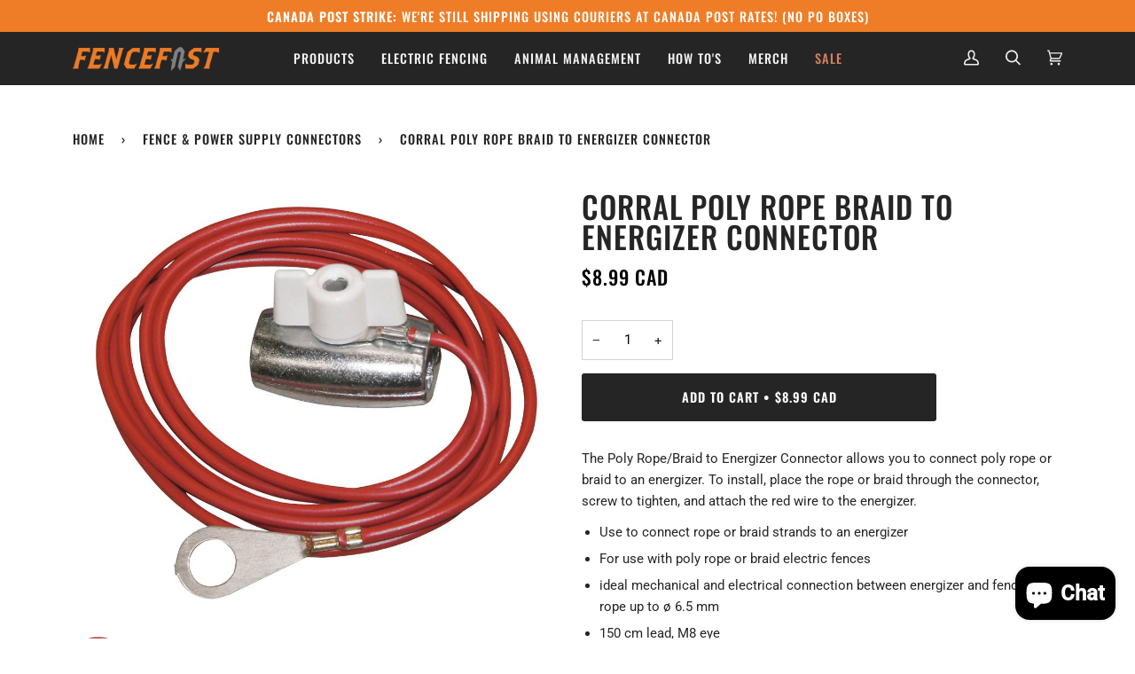

--- FILE ---
content_type: text/html; charset=utf-8
request_url: https://fencefast.ca/collections/fence-connectors/products/corral-poly-rope-braid-to-energizer-connector
body_size: 44583
content:
<!doctype html>




<html
  class="no-js"
  lang="en"
  
><head>
    <meta charset="utf-8">
    <meta http-equiv="X-UA-Compatible" content="IE=edge,chrome=1">
    <meta name="viewport" content="width=device-width,initial-scale=1,viewport-fit=cover">
    <meta name="theme-color" content="#d2815f"><link rel="canonical" href="https://fencefast.ca/products/corral-poly-rope-braid-to-energizer-connector"><meta name="facebook-domain-verification" content="ffkfj2419kbghshfyf4o3b2xosmana">

    <!-- ======================= Pipeline Theme V6.2.1 ========================= -->

    <link rel="preconnect" href="https://cdn.shopify.com" crossorigin>
    <link rel="preconnect" href="https://fonts.shopify.com" crossorigin>
    <link rel="preconnect" href="https://monorail-edge.shopifysvc.com" crossorigin>

    <link rel="preload" href="//fencefast.ca/cdn/shop/t/16/assets/lazysizes.js?v=111431644619468174291661214198" as="script">
    <link rel="preload" href="//fencefast.ca/cdn/shop/t/16/assets/vendor.js?v=174357195950707206411661214198" as="script">
    <link rel="preload" href="//fencefast.ca/cdn/shop/t/16/assets/theme.js?v=37184099083721668581766056285" as="script">
    <link rel="preload" href="//fencefast.ca/cdn/shop/t/16/assets/theme.css?v=81183205195590670281766397712" as="style">

    
<link
        rel="preload"
        as="image"
        href="//fencefast.ca/cdn/shop/products/44627_1_small.jpg?v=1619389572"
        srcset="//fencefast.ca/cdn/shop/products/44627_1_550x.jpg?v=1619389572 550w,//fencefast.ca/cdn/shop/products/44627_1.jpg?v=1619389572 1000w"
        sizes="
          (min-width: 768px), 50vw,
          100vw
        "
      >
    
<link rel="shortcut icon" href="data:;base64,iVBORw0KGgo="><!-- Title and description ================================================ -->
    
    <title>
      

    Corral Poly Rope Braid to Energizer Connector
&ndash; FenceFast Ltd.

    </title><meta name="description" content="The Poly Rope/Braid to Energizer Connector allows you to connect poly rope or braid to an energizer. To install, place the rope or braid through the connector, screw to tighten, and attach the red wire to the energizer. Use to connect rope or braid strands to an energizer For use with poly rope or braid electric fences">
    <!-- /snippets/social-meta-tags.liquid --><meta property="og:site_name" content="FenceFast Ltd.">
<meta property="og:url" content="https://fencefast.ca/products/corral-poly-rope-braid-to-energizer-connector">
<meta property="og:title" content="Corral Poly Rope Braid to Energizer Connector">
<meta property="og:type" content="product">
<meta property="og:description" content="The Poly Rope/Braid to Energizer Connector allows you to connect poly rope or braid to an energizer. To install, place the rope or braid through the connector, screw to tighten, and attach the red wire to the energizer. Use to connect rope or braid strands to an energizer For use with poly rope or braid electric fences"><meta property="og:price:amount" content="8.99">
  <meta property="og:price:currency" content="CAD">
      <meta property="og:image" content="http://fencefast.ca/cdn/shop/products/44627_1.jpg?v=1619389572">
      <meta property="og:image:secure_url" content="https://fencefast.ca/cdn/shop/products/44627_1.jpg?v=1619389572">
      <meta property="og:image:height" content="908">
      <meta property="og:image:width" content="1000">
      <meta property="og:image" content="http://fencefast.ca/cdn/shop/products/Polyrope_BraidtoEnergizerConnector2_8ad02b5b-810f-4b3d-9540-fd7e56f04692.jpg?v=1619389613">
      <meta property="og:image:secure_url" content="https://fencefast.ca/cdn/shop/products/Polyrope_BraidtoEnergizerConnector2_8ad02b5b-810f-4b3d-9540-fd7e56f04692.jpg?v=1619389613">
      <meta property="og:image:height" content="500">
      <meta property="og:image:width" content="500">
<meta property="twitter:image" content="http://fencefast.ca/cdn/shop/products/44627_1_1200x1200.jpg?v=1619389572">

<meta name="twitter:site" content="@fence_fast">
<meta name="twitter:card" content="summary_large_image">
<meta name="twitter:title" content="Corral Poly Rope Braid to Energizer Connector">
<meta name="twitter:description" content="The Poly Rope/Braid to Energizer Connector allows you to connect poly rope or braid to an energizer. To install, place the rope or braid through the connector, screw to tighten, and attach the red wire to the energizer. Use to connect rope or braid strands to an energizer For use with poly rope or braid electric fences">
<!-- CSS ================================================================== -->

    <link href="//fencefast.ca/cdn/shop/t/16/assets/font-settings.css?v=175596916657616014961766054981" rel="stylesheet" type="text/css" media="all" />

    
<style data-shopify>

:root {
/* ================ Spinner ================ */
--SPINNER: url(//fencefast.ca/cdn/shop/t/16/assets/spinner.gif?v=74017169589876499871661214198);

/* ================ Product video ================ */

--COLOR-VIDEO-BG: #f2f2f2;


/* ================ Color Variables ================ */

/* === Backgrounds ===*/
--COLOR-BG: #ffffff;
--COLOR-BG-ACCENT: #eeeeee;

/* === Text colors ===*/
--COLOR-TEXT-DARK: #000000;
--COLOR-TEXT: #252526;
--COLOR-TEXT-LIGHT: #666667;

/* === Bright color ===*/
--COLOR-PRIMARY: #ef7d27;
--COLOR-PRIMARY-HOVER: #ca5700;
--COLOR-PRIMARY-FADE: rgba(239, 125, 39, 0.05);
--COLOR-PRIMARY-FADE-HOVER: rgba(239, 125, 39, 0.1);--COLOR-PRIMARY-OPPOSITE: #ffffff;

/* === Secondary/link Color ===*/
--COLOR-SECONDARY: #d2815f;
--COLOR-SECONDARY-HOVER: #c35121;
--COLOR-SECONDARY-FADE: rgba(210, 129, 95, 0.05);
--COLOR-SECONDARY-FADE-HOVER: rgba(210, 129, 95, 0.1);--COLOR-SECONDARY-OPPOSITE: #000000;

/* === Shades of grey ===*/
--COLOR-A5:  rgba(37, 37, 38, 0.05);
--COLOR-A10: rgba(37, 37, 38, 0.1);
--COLOR-A20: rgba(37, 37, 38, 0.2);
--COLOR-A35: rgba(37, 37, 38, 0.35);
--COLOR-A50: rgba(37, 37, 38, 0.5);
--COLOR-A80: rgba(37, 37, 38, 0.8);
--COLOR-A90: rgba(37, 37, 38, 0.9);
--COLOR-A95: rgba(37, 37, 38, 0.95);


/* ================ Inverted Color Variables ================ */

--INVERSE-BG: #252526;
--INVERSE-BG-ACCENT: #000000;

/* === Text colors ===*/
--INVERSE-TEXT-DARK: #ffffff;
--INVERSE-TEXT: #e9e9e9;
--INVERSE-TEXT-LIGHT: #aeaeaf;

/* === Bright color ===*/
--INVERSE-PRIMARY: #ef7d27;
--INVERSE-PRIMARY-HOVER: #ca5700;
--INVERSE-PRIMARY-FADE: rgba(239, 125, 39, 0.05);
--INVERSE-PRIMARY-FADE-HOVER: rgba(239, 125, 39, 0.1);--INVERSE-PRIMARY-OPPOSITE: #000000;


/* === Second Color ===*/
--INVERSE-SECONDARY: #d2815f;
--INVERSE-SECONDARY-HOVER: #c35121;
--INVERSE-SECONDARY-FADE: rgba(210, 129, 95, 0.05);
--INVERSE-SECONDARY-FADE-HOVER: rgba(210, 129, 95, 0.1);--INVERSE-SECONDARY-OPPOSITE: #000000;


/* === Shades of grey ===*/
--INVERSE-A5:  rgba(233, 233, 233, 0.05);
--INVERSE-A10: rgba(233, 233, 233, 0.1);
--INVERSE-A20: rgba(233, 233, 233, 0.2);
--INVERSE-A35: rgba(233, 233, 233, 0.3);
--INVERSE-A80: rgba(233, 233, 233, 0.8);
--INVERSE-A90: rgba(233, 233, 233, 0.9);
--INVERSE-A95: rgba(233, 233, 233, 0.95);


/* === Account Bar ===*/
--COLOR-ANNOUNCEMENT-BG: #ef7d27;
--COLOR-ANNOUNCEMENT-TEXT: #ffffff;

/* === Nav and dropdown link background ===*/
--COLOR-NAV: #252526;
--COLOR-NAV-TEXT: #f1f1f1;
--COLOR-NAV-BORDER: #252526;
--COLOR-NAV-A10: rgba(241, 241, 241, 0.1);
--COLOR-NAV-A50: rgba(241, 241, 241, 0.5);
--COLOR-HIGHLIGHT-LINK: #d2815f;

/* === Site Footer ===*/
--COLOR-FOOTER-BG: #252526;
--COLOR-FOOTER-TEXT: #fdfdfd;
--COLOR-FOOTER-A5: rgba(253, 253, 253, 0.05);
--COLOR-FOOTER-A15: rgba(253, 253, 253, 0.15);
--COLOR-FOOTER-A90: rgba(253, 253, 253, 0.9);

/* === Products ===*/
--PRODUCT-GRID-ASPECT-RATIO: 100%;

/* === Product badges ===*/
--COLOR-BADGE: #ef7d27;
--COLOR-BADGE-TEXT: #ffffff;

/* === disabled form colors ===*/
--COLOR-DISABLED-BG: #e9e9e9;
--COLOR-DISABLED-TEXT: #b3b3b3;

--INVERSE-DISABLED-BG: #39393a;
--INVERSE-DISABLED-TEXT: #6a6a6a;

/* === Button Radius === */
--BUTTON-RADIUS: 3px;


/* ================ Typography ================ */

--FONT-STACK-BODY: Roboto, sans-serif;
--FONT-STYLE-BODY: normal;
--FONT-WEIGHT-BODY: 400;
--FONT-WEIGHT-BODY-BOLD: 500;
--FONT-ADJUST-BODY: 1.05;

--FONT-STACK-HEADING: Oswald, sans-serif;
--FONT-STYLE-HEADING: normal;
--FONT-WEIGHT-HEADING: 500;
--FONT-WEIGHT-HEADING-BOLD: 600;
--FONT-ADJUST-HEADING: 1.1;

  --FONT-HEADING-SPACE: 1px;
  --FONT-HEADING-CAPS: uppercase;

--FONT-STACK-ACCENT: Oswald, sans-serif;
--FONT-STYLE-ACCENT: normal;
--FONT-WEIGHT-ACCENT: 500;
--FONT-WEIGHT-ACCENT-BOLD: 600;
--FONT-ADJUST-ACCENT: 1.2;

--ICO-SELECT: url('//fencefast.ca/cdn/shop/t/16/assets/ico-select.svg?v=134510397776548273571661214198');

--URL-ZOOM: url('//fencefast.ca/cdn/shop/t/16/assets/cursor-zoom.svg?v=28483946269914761991661214198');
--URL-ZOOM-2X: url('//fencefast.ca/cdn/shop/t/16/assets/cursor-zoom-2x.svg?v=50751340076517510041661214198');

/* ================ Photo correction ================ */
--PHOTO-CORRECTION: 100%;



}

</style>

    <link href="//fencefast.ca/cdn/shop/t/16/assets/theme.css?v=81183205195590670281766397712" rel="stylesheet" type="text/css" media="all" />

    <script>
    document.documentElement.className = document.documentElement.className.replace('no-js', 'js');
    let root = '/';
    if (root[root.length - 1] !== '/') {
      root = `${root}/`;
    }
    var theme = {
      routes: {
        root_url: root,
        cart: '/cart',
        cart_add_url: '/cart/add',
        product_recommendations_url: '/recommendations/products',
        account_addresses_url: '/account/addresses'
      },
      assets: {
        photoswipe: '//fencefast.ca/cdn/shop/t/16/assets/photoswipe.js?v=127104016560770043431661214198',
        smoothscroll: '//fencefast.ca/cdn/shop/t/16/assets/smoothscroll.js?v=37906625415260927261661214198',
        swatches: '//fencefast.ca/cdn/shop/t/16/assets/swatches.json?v=108064614341237913191661214198',
        noImage: '//fencefast.ca/cdn/shopifycloud/storefront/assets/no-image-2048-a2addb12.gif',
        base: '//fencefast.ca/cdn/shop/t/16/assets/'
      },
      strings: {
        swatchesKey: "Color, Colour",     
        addToCart: "Add to Cart",
        estimateShipping: "Estimate shipping",
        noShippingAvailable: "We do not ship to this destination.",
        free: "Free",
        from: "From",
        preOrder: "Pre-order",
        soldOut: "Sold Out",
        sale: "Sale",
        subscription: "Subscription",
        unavailable: "Unavailable",
        unitPrice: "Unit price",
        unitPriceSeparator: "per",        
        stockout: "All available stock is in cart",
        products: "Products",
        pages: "Pages",
        collections: "Collections",
        resultsFor: "Results for",
        noResultsFor: "No results for",
        articles: "Articles"
      },
      settings: {
        badge_sale_type: "percentage",
        search_products: true,
        search_collections: true,
        search_pages: true,
        search_articles: true,
        animate_hover: true,
        animate_scroll: true
      },
      info: {
        name: 'pipeline'
      },
      moneyFormat: "${{amount}} CAD",
      version: '6.2.1'
    }
    let windowInnerHeight = window.innerHeight;
    document.documentElement.style.setProperty('--full-screen', `${windowInnerHeight}px`);
    document.documentElement.style.setProperty('--three-quarters', `${windowInnerHeight * 0.75}px`);
    document.documentElement.style.setProperty('--two-thirds', `${windowInnerHeight * 0.66}px`);
    document.documentElement.style.setProperty('--one-half', `${windowInnerHeight * 0.5}px`);
    document.documentElement.style.setProperty('--one-third', `${windowInnerHeight * 0.33}px`);
    document.documentElement.style.setProperty('--one-fifth', `${windowInnerHeight * 0.2}px`);

    window.lazySizesConfig = window.lazySizesConfig || {};
    window.lazySizesConfig.loadHidden = false;
    </script><!-- Theme Javascript ============================================================== -->
    <script src="//fencefast.ca/cdn/shop/t/16/assets/lazysizes.js?v=111431644619468174291661214198" async="async"></script>
    <script src="//fencefast.ca/cdn/shop/t/16/assets/vendor.js?v=174357195950707206411661214198" defer="defer"></script>
    <script src="//fencefast.ca/cdn/shop/t/16/assets/theme.dev.js?v=49666382751180159421661214198" defer="defer"></script>

    <script>
      (function () {
        function onPageShowEvents() {
          if ('requestIdleCallback' in window) {
            requestIdleCallback(initCartEvent)
          } else {
            initCartEvent()
          }
          function initCartEvent(){
            document.documentElement.dispatchEvent(new CustomEvent('theme:cart:init', {
              bubbles: true
            }));
          }
        };
        window.onpageshow = onPageShowEvents;
      })();
    </script>

    <script type="text/javascript">
      if (window.MSInputMethodContext && document.documentMode) {
        var scripts = document.getElementsByTagName('script')[0];
        var polyfill = document.createElement("script");
        polyfill.defer = true;
        polyfill.src = "//fencefast.ca/cdn/shop/t/16/assets/ie11.js?v=144489047535103983231661214198";

        scripts.parentNode.insertBefore(polyfill, scripts);
      }
    </script>

    <!-- Google tag (gtag.js) -->
    <script async src="https://www.googletagmanager.com/gtag/js?id=G-81GKNK2Y4T"></script>
    <script>
      window.dataLayer = window.dataLayer || [];
      function gtag(){dataLayer.push(arguments);}
      gtag('js', new Date());

      gtag('config', 'G-81GKNK2Y4T');
    </script>

    <!-- Shopify app scripts =========================================================== -->
    <script>window.performance && window.performance.mark && window.performance.mark('shopify.content_for_header.start');</script><meta name="google-site-verification" content="rTx0h8g-ypKK9iA21GmmfwykhIvvNcagJ7dKR3rvWMk">
<meta id="shopify-digital-wallet" name="shopify-digital-wallet" content="/15022330/digital_wallets/dialog">
<meta name="shopify-checkout-api-token" content="a1fa8f1e62f336989e6b33b6cb010ddd">
<link rel="alternate" type="application/json+oembed" href="https://fencefast.ca/products/corral-poly-rope-braid-to-energizer-connector.oembed">
<script async="async" src="/checkouts/internal/preloads.js?locale=en-CA"></script>
<link rel="preconnect" href="https://shop.app" crossorigin="anonymous">
<script async="async" src="https://shop.app/checkouts/internal/preloads.js?locale=en-CA&shop_id=15022330" crossorigin="anonymous"></script>
<script id="apple-pay-shop-capabilities" type="application/json">{"shopId":15022330,"countryCode":"CA","currencyCode":"CAD","merchantCapabilities":["supports3DS"],"merchantId":"gid:\/\/shopify\/Shop\/15022330","merchantName":"FenceFast Ltd.","requiredBillingContactFields":["postalAddress","email","phone"],"requiredShippingContactFields":["postalAddress","email","phone"],"shippingType":"shipping","supportedNetworks":["visa","masterCard","amex","discover","interac","jcb"],"total":{"type":"pending","label":"FenceFast Ltd.","amount":"1.00"},"shopifyPaymentsEnabled":true,"supportsSubscriptions":true}</script>
<script id="shopify-features" type="application/json">{"accessToken":"a1fa8f1e62f336989e6b33b6cb010ddd","betas":["rich-media-storefront-analytics"],"domain":"fencefast.ca","predictiveSearch":true,"shopId":15022330,"locale":"en"}</script>
<script>var Shopify = Shopify || {};
Shopify.shop = "fencefast.myshopify.com";
Shopify.locale = "en";
Shopify.currency = {"active":"CAD","rate":"1.0"};
Shopify.country = "CA";
Shopify.theme = {"name":"Pipeline-6.2.1 (Development)","id":121369133091,"schema_name":"Pipeline","schema_version":"6.2.1","theme_store_id":null,"role":"main"};
Shopify.theme.handle = "null";
Shopify.theme.style = {"id":null,"handle":null};
Shopify.cdnHost = "fencefast.ca/cdn";
Shopify.routes = Shopify.routes || {};
Shopify.routes.root = "/";</script>
<script type="module">!function(o){(o.Shopify=o.Shopify||{}).modules=!0}(window);</script>
<script>!function(o){function n(){var o=[];function n(){o.push(Array.prototype.slice.apply(arguments))}return n.q=o,n}var t=o.Shopify=o.Shopify||{};t.loadFeatures=n(),t.autoloadFeatures=n()}(window);</script>
<script>
  window.ShopifyPay = window.ShopifyPay || {};
  window.ShopifyPay.apiHost = "shop.app\/pay";
  window.ShopifyPay.redirectState = null;
</script>
<script id="shop-js-analytics" type="application/json">{"pageType":"product"}</script>
<script defer="defer" async type="module" src="//fencefast.ca/cdn/shopifycloud/shop-js/modules/v2/client.init-shop-cart-sync_DtuiiIyl.en.esm.js"></script>
<script defer="defer" async type="module" src="//fencefast.ca/cdn/shopifycloud/shop-js/modules/v2/chunk.common_CUHEfi5Q.esm.js"></script>
<script type="module">
  await import("//fencefast.ca/cdn/shopifycloud/shop-js/modules/v2/client.init-shop-cart-sync_DtuiiIyl.en.esm.js");
await import("//fencefast.ca/cdn/shopifycloud/shop-js/modules/v2/chunk.common_CUHEfi5Q.esm.js");

  window.Shopify.SignInWithShop?.initShopCartSync?.({"fedCMEnabled":true,"windoidEnabled":true});

</script>
<script defer="defer" async type="module" src="//fencefast.ca/cdn/shopifycloud/shop-js/modules/v2/client.payment-terms_CAtGlQYS.en.esm.js"></script>
<script defer="defer" async type="module" src="//fencefast.ca/cdn/shopifycloud/shop-js/modules/v2/chunk.common_CUHEfi5Q.esm.js"></script>
<script defer="defer" async type="module" src="//fencefast.ca/cdn/shopifycloud/shop-js/modules/v2/chunk.modal_BewljZkx.esm.js"></script>
<script type="module">
  await import("//fencefast.ca/cdn/shopifycloud/shop-js/modules/v2/client.payment-terms_CAtGlQYS.en.esm.js");
await import("//fencefast.ca/cdn/shopifycloud/shop-js/modules/v2/chunk.common_CUHEfi5Q.esm.js");
await import("//fencefast.ca/cdn/shopifycloud/shop-js/modules/v2/chunk.modal_BewljZkx.esm.js");

  
</script>
<script>
  window.Shopify = window.Shopify || {};
  if (!window.Shopify.featureAssets) window.Shopify.featureAssets = {};
  window.Shopify.featureAssets['shop-js'] = {"shop-cart-sync":["modules/v2/client.shop-cart-sync_DFoTY42P.en.esm.js","modules/v2/chunk.common_CUHEfi5Q.esm.js"],"init-fed-cm":["modules/v2/client.init-fed-cm_D2UNy1i2.en.esm.js","modules/v2/chunk.common_CUHEfi5Q.esm.js"],"init-shop-email-lookup-coordinator":["modules/v2/client.init-shop-email-lookup-coordinator_BQEe2rDt.en.esm.js","modules/v2/chunk.common_CUHEfi5Q.esm.js"],"shop-cash-offers":["modules/v2/client.shop-cash-offers_3CTtReFF.en.esm.js","modules/v2/chunk.common_CUHEfi5Q.esm.js","modules/v2/chunk.modal_BewljZkx.esm.js"],"shop-button":["modules/v2/client.shop-button_C6oxCjDL.en.esm.js","modules/v2/chunk.common_CUHEfi5Q.esm.js"],"init-windoid":["modules/v2/client.init-windoid_5pix8xhK.en.esm.js","modules/v2/chunk.common_CUHEfi5Q.esm.js"],"avatar":["modules/v2/client.avatar_BTnouDA3.en.esm.js"],"init-shop-cart-sync":["modules/v2/client.init-shop-cart-sync_DtuiiIyl.en.esm.js","modules/v2/chunk.common_CUHEfi5Q.esm.js"],"shop-toast-manager":["modules/v2/client.shop-toast-manager_BYv_8cH1.en.esm.js","modules/v2/chunk.common_CUHEfi5Q.esm.js"],"pay-button":["modules/v2/client.pay-button_FnF9EIkY.en.esm.js","modules/v2/chunk.common_CUHEfi5Q.esm.js"],"shop-login-button":["modules/v2/client.shop-login-button_CH1KUpOf.en.esm.js","modules/v2/chunk.common_CUHEfi5Q.esm.js","modules/v2/chunk.modal_BewljZkx.esm.js"],"init-customer-accounts-sign-up":["modules/v2/client.init-customer-accounts-sign-up_aj7QGgYS.en.esm.js","modules/v2/client.shop-login-button_CH1KUpOf.en.esm.js","modules/v2/chunk.common_CUHEfi5Q.esm.js","modules/v2/chunk.modal_BewljZkx.esm.js"],"init-shop-for-new-customer-accounts":["modules/v2/client.init-shop-for-new-customer-accounts_NbnYRf_7.en.esm.js","modules/v2/client.shop-login-button_CH1KUpOf.en.esm.js","modules/v2/chunk.common_CUHEfi5Q.esm.js","modules/v2/chunk.modal_BewljZkx.esm.js"],"init-customer-accounts":["modules/v2/client.init-customer-accounts_ppedhqCH.en.esm.js","modules/v2/client.shop-login-button_CH1KUpOf.en.esm.js","modules/v2/chunk.common_CUHEfi5Q.esm.js","modules/v2/chunk.modal_BewljZkx.esm.js"],"shop-follow-button":["modules/v2/client.shop-follow-button_CMIBBa6u.en.esm.js","modules/v2/chunk.common_CUHEfi5Q.esm.js","modules/v2/chunk.modal_BewljZkx.esm.js"],"lead-capture":["modules/v2/client.lead-capture_But0hIyf.en.esm.js","modules/v2/chunk.common_CUHEfi5Q.esm.js","modules/v2/chunk.modal_BewljZkx.esm.js"],"checkout-modal":["modules/v2/client.checkout-modal_BBxc70dQ.en.esm.js","modules/v2/chunk.common_CUHEfi5Q.esm.js","modules/v2/chunk.modal_BewljZkx.esm.js"],"shop-login":["modules/v2/client.shop-login_hM3Q17Kl.en.esm.js","modules/v2/chunk.common_CUHEfi5Q.esm.js","modules/v2/chunk.modal_BewljZkx.esm.js"],"payment-terms":["modules/v2/client.payment-terms_CAtGlQYS.en.esm.js","modules/v2/chunk.common_CUHEfi5Q.esm.js","modules/v2/chunk.modal_BewljZkx.esm.js"]};
</script>
<script>(function() {
  var isLoaded = false;
  function asyncLoad() {
    if (isLoaded) return;
    isLoaded = true;
    var urls = ["\/\/staticw2.yotpo.com\/KAxnkJMMY8jj7ccuhKrOxtt6JZO6TfKxAhYvtp9y\/widget.js?shop=fencefast.myshopify.com","https:\/\/cdn.shopify.com\/s\/files\/1\/1502\/2330\/t\/7\/assets\/clever_adwords_global_tag.js?shop=fencefast.myshopify.com"];
    for (var i = 0; i < urls.length; i++) {
      var s = document.createElement('script');
      s.type = 'text/javascript';
      s.async = true;
      s.src = urls[i];
      var x = document.getElementsByTagName('script')[0];
      x.parentNode.insertBefore(s, x);
    }
  };
  if(window.attachEvent) {
    window.attachEvent('onload', asyncLoad);
  } else {
    window.addEventListener('load', asyncLoad, false);
  }
})();</script>
<script id="__st">var __st={"a":15022330,"offset":-21600,"reqid":"047dbd22-dfcb-499c-860e-f0a4501535f1-1766555086","pageurl":"fencefast.ca\/collections\/fence-connectors\/products\/corral-poly-rope-braid-to-energizer-connector","u":"0a6f77492c7f","p":"product","rtyp":"product","rid":6553357942819};</script>
<script>window.ShopifyPaypalV4VisibilityTracking = true;</script>
<script id="captcha-bootstrap">!function(){'use strict';const t='contact',e='account',n='new_comment',o=[[t,t],['blogs',n],['comments',n],[t,'customer']],c=[[e,'customer_login'],[e,'guest_login'],[e,'recover_customer_password'],[e,'create_customer']],r=t=>t.map((([t,e])=>`form[action*='/${t}']:not([data-nocaptcha='true']) input[name='form_type'][value='${e}']`)).join(','),a=t=>()=>t?[...document.querySelectorAll(t)].map((t=>t.form)):[];function s(){const t=[...o],e=r(t);return a(e)}const i='password',u='form_key',d=['recaptcha-v3-token','g-recaptcha-response','h-captcha-response',i],f=()=>{try{return window.sessionStorage}catch{return}},m='__shopify_v',_=t=>t.elements[u];function p(t,e,n=!1){try{const o=window.sessionStorage,c=JSON.parse(o.getItem(e)),{data:r}=function(t){const{data:e,action:n}=t;return t[m]||n?{data:e,action:n}:{data:t,action:n}}(c);for(const[e,n]of Object.entries(r))t.elements[e]&&(t.elements[e].value=n);n&&o.removeItem(e)}catch(o){console.error('form repopulation failed',{error:o})}}const l='form_type',E='cptcha';function T(t){t.dataset[E]=!0}const w=window,h=w.document,L='Shopify',v='ce_forms',y='captcha';let A=!1;((t,e)=>{const n=(g='f06e6c50-85a8-45c8-87d0-21a2b65856fe',I='https://cdn.shopify.com/shopifycloud/storefront-forms-hcaptcha/ce_storefront_forms_captcha_hcaptcha.v1.5.2.iife.js',D={infoText:'Protected by hCaptcha',privacyText:'Privacy',termsText:'Terms'},(t,e,n)=>{const o=w[L][v],c=o.bindForm;if(c)return c(t,g,e,D).then(n);var r;o.q.push([[t,g,e,D],n]),r=I,A||(h.body.append(Object.assign(h.createElement('script'),{id:'captcha-provider',async:!0,src:r})),A=!0)});var g,I,D;w[L]=w[L]||{},w[L][v]=w[L][v]||{},w[L][v].q=[],w[L][y]=w[L][y]||{},w[L][y].protect=function(t,e){n(t,void 0,e),T(t)},Object.freeze(w[L][y]),function(t,e,n,w,h,L){const[v,y,A,g]=function(t,e,n){const i=e?o:[],u=t?c:[],d=[...i,...u],f=r(d),m=r(i),_=r(d.filter((([t,e])=>n.includes(e))));return[a(f),a(m),a(_),s()]}(w,h,L),I=t=>{const e=t.target;return e instanceof HTMLFormElement?e:e&&e.form},D=t=>v().includes(t);t.addEventListener('submit',(t=>{const e=I(t);if(!e)return;const n=D(e)&&!e.dataset.hcaptchaBound&&!e.dataset.recaptchaBound,o=_(e),c=g().includes(e)&&(!o||!o.value);(n||c)&&t.preventDefault(),c&&!n&&(function(t){try{if(!f())return;!function(t){const e=f();if(!e)return;const n=_(t);if(!n)return;const o=n.value;o&&e.removeItem(o)}(t);const e=Array.from(Array(32),(()=>Math.random().toString(36)[2])).join('');!function(t,e){_(t)||t.append(Object.assign(document.createElement('input'),{type:'hidden',name:u})),t.elements[u].value=e}(t,e),function(t,e){const n=f();if(!n)return;const o=[...t.querySelectorAll(`input[type='${i}']`)].map((({name:t})=>t)),c=[...d,...o],r={};for(const[a,s]of new FormData(t).entries())c.includes(a)||(r[a]=s);n.setItem(e,JSON.stringify({[m]:1,action:t.action,data:r}))}(t,e)}catch(e){console.error('failed to persist form',e)}}(e),e.submit())}));const S=(t,e)=>{t&&!t.dataset[E]&&(n(t,e.some((e=>e===t))),T(t))};for(const o of['focusin','change'])t.addEventListener(o,(t=>{const e=I(t);D(e)&&S(e,y())}));const B=e.get('form_key'),M=e.get(l),P=B&&M;t.addEventListener('DOMContentLoaded',(()=>{const t=y();if(P)for(const e of t)e.elements[l].value===M&&p(e,B);[...new Set([...A(),...v().filter((t=>'true'===t.dataset.shopifyCaptcha))])].forEach((e=>S(e,t)))}))}(h,new URLSearchParams(w.location.search),n,t,e,['guest_login'])})(!0,!0)}();</script>
<script integrity="sha256-4kQ18oKyAcykRKYeNunJcIwy7WH5gtpwJnB7kiuLZ1E=" data-source-attribution="shopify.loadfeatures" defer="defer" src="//fencefast.ca/cdn/shopifycloud/storefront/assets/storefront/load_feature-a0a9edcb.js" crossorigin="anonymous"></script>
<script crossorigin="anonymous" defer="defer" src="//fencefast.ca/cdn/shopifycloud/storefront/assets/shopify_pay/storefront-65b4c6d7.js?v=20250812"></script>
<script data-source-attribution="shopify.dynamic_checkout.dynamic.init">var Shopify=Shopify||{};Shopify.PaymentButton=Shopify.PaymentButton||{isStorefrontPortableWallets:!0,init:function(){window.Shopify.PaymentButton.init=function(){};var t=document.createElement("script");t.src="https://fencefast.ca/cdn/shopifycloud/portable-wallets/latest/portable-wallets.en.js",t.type="module",document.head.appendChild(t)}};
</script>
<script data-source-attribution="shopify.dynamic_checkout.buyer_consent">
  function portableWalletsHideBuyerConsent(e){var t=document.getElementById("shopify-buyer-consent"),n=document.getElementById("shopify-subscription-policy-button");t&&n&&(t.classList.add("hidden"),t.setAttribute("aria-hidden","true"),n.removeEventListener("click",e))}function portableWalletsShowBuyerConsent(e){var t=document.getElementById("shopify-buyer-consent"),n=document.getElementById("shopify-subscription-policy-button");t&&n&&(t.classList.remove("hidden"),t.removeAttribute("aria-hidden"),n.addEventListener("click",e))}window.Shopify?.PaymentButton&&(window.Shopify.PaymentButton.hideBuyerConsent=portableWalletsHideBuyerConsent,window.Shopify.PaymentButton.showBuyerConsent=portableWalletsShowBuyerConsent);
</script>
<script data-source-attribution="shopify.dynamic_checkout.cart.bootstrap">document.addEventListener("DOMContentLoaded",(function(){function t(){return document.querySelector("shopify-accelerated-checkout-cart, shopify-accelerated-checkout")}if(t())Shopify.PaymentButton.init();else{new MutationObserver((function(e,n){t()&&(Shopify.PaymentButton.init(),n.disconnect())})).observe(document.body,{childList:!0,subtree:!0})}}));
</script>
<link id="shopify-accelerated-checkout-styles" rel="stylesheet" media="screen" href="https://fencefast.ca/cdn/shopifycloud/portable-wallets/latest/accelerated-checkout-backwards-compat.css" crossorigin="anonymous">
<style id="shopify-accelerated-checkout-cart">
        #shopify-buyer-consent {
  margin-top: 1em;
  display: inline-block;
  width: 100%;
}

#shopify-buyer-consent.hidden {
  display: none;
}

#shopify-subscription-policy-button {
  background: none;
  border: none;
  padding: 0;
  text-decoration: underline;
  font-size: inherit;
  cursor: pointer;
}

#shopify-subscription-policy-button::before {
  box-shadow: none;
}

      </style>

<script>window.performance && window.performance.mark && window.performance.mark('shopify.content_for_header.end');</script>

    <script nowprocket nitro-exclude type="text/javascript" id="sa-dynamic-optimization" data-uuid="f1d7093e-36ec-4c72-a732-76915039fbba" src="[data-uri]"></script>

    <script type="application/ld+json">
{
  "@context": "https://schema.org",
  "@type": "Organization",
  "name": "FenceFast Ltd.",
  "alternateName": "FenceFast Ltd.",
  "url": "https://fencefast.ca/",
  "logo": "https://fencefast.ca/cdn/shop/files/FF-Primary_Logo-Full_Colour-01_3_220x.png?v=1669241240",
  "contactPoint": {
    "@type": "ContactPoint",
    "telephone": "(877) 383-3623",
    "contactType": "customer service",
    "areaServed": "CA",
    "availableLanguage": "en"
  },
  "sameAs": [
    "https://www.facebook.com/FenceFast/",
    "https://www.youtube.com/channel/UCGOeSBg0pAMSiqsVQOo6TdQ"
  ]
}
</script>

<script type="application/ld+json">
{
  "@context": "https://schema.org",
  "@type": "Organization",
  "name": "FenceFast Ltd.",
  "alternateName": "FenceFast Ltd.",
  "url": "https://fencefast.ca/",
  "logo": "https://fencefast.ca/cdn/shop/files/FF-Primary_Logo-Full_Colour-01_3_220x.png?v=1669241240",
  "contactPoint": {
    "@type": "ContactPoint",
    "telephone": "(877) 383-3623",
    "contactType": "customer service",
    "areaServed": "CA",
    "availableLanguage": "en"
  },
  "sameAs": [
    "https://www.facebook.com/FenceFast/",
    "https://www.youtube.com/channel/UCGOeSBg0pAMSiqsVQOo6TdQ"
  ]
}
</script>
<script type="application/ld+json">
{
  "@context": "https://schema.org",
  "@type": "FAQPage",
  "mainEntity": [{
    "@type": "Question",
    "name": "Where can I find you?",
    "acceptedAnswer": {
      "@type": "Answer",
      "text": "FenceFast is an e-commerce business with an online store.  We do offer a local pickup option for Kinistino Saskatchewan."
    }
  },{
    "@type": "Question",
    "name": "Are you located in my local city?",
    "acceptedAnswer": {
      "@type": "Answer",
      "text": "FenceFast is an e-commerce business with an online store.  We do offer a local pickup option for Kinistino Saskatchewan."
    }
  },{
    "@type": "Question",
    "name": "I am interested in placing an order and wonder what the shipping will cost be?",
    "acceptedAnswer": {
      "@type": "Answer",
      "text": "To determine shipping costs, create an account, add the items you want to your cart and select check out.  You do not need to process payment to see the shipping options and cost.  Remember that $1,000 orders, before applicable taxes, ship free!"
    }
  },{
    "@type": "Question",
    "name": "What is the email for paying with etransfer?",
    "acceptedAnswer": {
      "@type": "Answer",
      "text": "info@fencefast.ca"
    }
  },{
    "@type": "Question",
    "name": "Do you offer free shipping?",
    "acceptedAnswer": {
      "@type": "Answer",
      "text": "Orders over $1,000,  before applicable taxes, ship free!"
    }
  },{
    "@type": "Question",
    "name": "If I ordered these, how long would it take to receive them?",
    "acceptedAnswer": {
      "@type": "Answer",
      "text": "Our warehouse is located in Kinistino SK.  Canada Post is able to provide 4-6 business days delivery to many areas in the country.  Courier service is often quicker."
    }
  },{
    "@type": "Question",
    "name": "I used to be able to select Langley for pickup, can you help me select Langley pickup.",
    "acceptedAnswer": {
      "@type": "Answer",
      "text": "Sorry, we no longer offer local pickup for Langley as we have relocated our warehouse to Kinistino Saskatchewan."
    }
  },{
    "@type": "Question",
    "name": "I want to buy from your store in my city, can you help me locate the store nearest me?",
    "acceptedAnswer": {
      "@type": "Answer",
      "text": "FenceFast is an e-commerce business with an online store.  We do offer a local pickup option for Kinistino Saskatchewan."
    }
  },{
    "@type": "Question",
    "name": "I am interested in placing an order and wonder what the shipping will cost be?",
    "acceptedAnswer": {
      "@type": "Answer",
      "text": "To determine shipping costs, create an account, add the items you want to your cart and select check out.  You do not need to process payment to see the shipping options and cost.  Remember that $1,000 orders, before applicable taxes, ship free!"
    }
  },{
    "@type": "Question",
    "name": "Frequently asked question",
    "acceptedAnswer": {
      "@type": "Answer",
      "text": "Share details about your shipping policies, item returns, or customer service."
    }
  },{
    "@type": "Question",
    "name": "Do I need positive/negative netting for my sheep and goats?",
    "acceptedAnswer": {
      "@type": "Answer",
      "text": "The majority of the netting we sell is designed for an all positive powered system. This means when the animal touches it the energizer passes from the fence to the animal and across the soil to the ground rod which completes the circuit to the energizer."
    }
  },{
    "@type": "Question",
    "name": "When do I need a positive/negative fence?",
    "acceptedAnswer": {
      "@type": "Answer",
      "text": "Pos/Neg fencing is generally reserved for areas of very dry or poor earth soil grounding conditions."
    }
  },{
    "@type": "Question",
    "name": "I have rocky and gravel ground. Will electric fence work on this type of soil?",
    "acceptedAnswer": {
      "@type": "Answer",
      "text": "Dry, gravel, sandy, rock soil types can be poor conductors of electricity which may to allow the animal standing on them to complete the circuit back to the energizer thus not delivering a shock. If you have green grass conditions you generally do not require a pos/neg system as well pos/neg systems are harder to maintain as if the pos contacts the neg it wire it will create a dead short and no longer be able to deliver an effective shock."
    }
  },{
    "@type": "Question",
    "name": "Why would I want to use temporary electric netting for?",
    "acceptedAnswer": {
      "@type": "Answer",
      "text": "Ideal for containing all types of poultry in large or small areas and keeping predators out. It is easy to move around so birds can be given new pasture, which reduces parasites and worming requirements of other livestock and gives pastures time to recover."
    }
  },{
    "@type": "Question",
    "name": "What size of energizer would I need?",
    "acceptedAnswer": {
      "@type": "Answer",
      "text": "To power your portable electric poultry netting we recommend no less than a 1 joule energizer or a 3 joule energizer if you have tall grass or predator issues. A Multi Power energizer is the best value for output however a self contained solar energizer is a very portable option for summer season only use here in Canada."
    }
  },{
    "@type": "Question",
    "name": "Does poultry netting need to be a circle to work? Do the beginning and end posts need to touch to create a closed circuit to make the netting electrified?",
    "acceptedAnswer": {
      "@type": "Answer",
      "text": "The netting can be in any shape, and the conductive wires are what carry the power along the length of the netting."
    }
  },{
    "@type": "Question",
    "name": "Do I need a charge controller for my Gallagher MBS energizer?",
    "acceptedAnswer": {
      "@type": "Answer",
      "text": "Gallagher solar panels are plug and play, meaning they have a built in charge controller and no extra product purchase is necessary.  If you are using another solar panel system, you would need to use a charge controller.  It is recommended to use a solar charge controller as they prevent batteries from being overcharged and prevent batteries from discharging through the solar panel at night."
    }
  },{
    "@type": "Question",
    "name": "Can the sun energizer battery be charged with a generator?",
    "acceptedAnswer": {
      "@type": "Answer",
      "text": "The Multi-Power Energizers offer flexibility in power options; they can be used with an external 12V deep cycle battery, plugged into 110V or connected to a solar panel to recharge the battery."
    }
  },{
    "@type": "Question",
    "name": "Is a solar charge controller necessary?",
    "acceptedAnswer": {
      "@type": "Answer",
      "text": "Solar charge controllers are a vital part of a solar panel system.  The charge controllers prevent batteries from being overcharged and prevent the batteries from discharging through the solar panel at night.  It is important to note that Gallagher solar panels are plug and play, meaning they have a built-in charge controller, and no extra product purchase is necessary."
    }
  },{
    "@type": "Question",
    "name": "Can I connect a solar panel directly to a battery without a charge controller?",
    "acceptedAnswer": {
      "@type": "Answer",
      "text": "A solar panel can be connected directly to a 12V deep cycle battery, but if it's more than 5 watts, it must be monitored. If the solar panel is rated higher than 5 watts, it must be connected through a solar charge controller to prevent overcharging."
    }
  },{
    "@type": "Question",
    "name": "Why do some small energizers show higher voltage readings directly out of the energizer than some larger ones?",
    "acceptedAnswer": {
      "@type": "Answer",
      "text": "Voltage merely represents a difference of potential between two electrical points and is only one aspect of overall power. The Joule rating is a true measure of an energizer's stored energy or true power."
    }
  },{
    "@type": "Question",
    "name": "Are there different types of tag readers?",
    "acceptedAnswer": {
      "@type": "Answer",
      "text": "There are portable tag readers and there are fixed panel readers to go in your chute."
    }
  },{
    "@type": "Question",
    "name": "Can I mother up my calves on the tag readers?",
    "acceptedAnswer": {
      "@type": "Answer",
      "text": "Yes. On the Gallagher HR5, you are able to tag the calf to its dam on the reader to go back on. This will help you with manangement decisions in the future."
    }
  },{
    "@type": "Question",
    "name": "Do I have to pay for the software on my computer?",
    "acceptedAnswer": {
      "@type": "Answer",
      "text": "There is a free version of the Gallagher APS software. To use the professional version there is a fee per year."
    }
  },{
    "@type": "Question",
    "name": "What brands of tag readers do you stock?",
    "acceptedAnswer": {
      "@type": "Answer",
      "text": "Gallagher, Tru-Test, Allflex"
    }
  },{
    "@type": "Question",
    "name": "What does RFID and EID mean?",
    "acceptedAnswer": {
      "@type": "Answer",
      "text": "RFID (Radio Frequency Identification) and EID (Electronic Identification).
Each EID tag contains an integrated circuit and coil antenna which transmits the data to the RFID reader via radio waves."
    }
  },{
    "@type": "Question",
    "name": "Is it OK to hook up a power fence energizer to barbed wire?",
    "acceptedAnswer": {
      "@type": "Answer",
      "text": "No. Animals can become entangled and trapped in the barbed wire, and while the shock emitted by our energizers is not sufficient to kill or seriously wound a farm animal, the stress of being trapped and repeatedly shocked can."
    }
  },{
    "@type": "Question",
    "name": "Is it OK to hook up two energizers to the same line to increase power?",
    "acceptedAnswer": {
      "@type": "Answer",
      "text": "No. The components in our energizers are designed for specific voltage and current requirements. Hooking up two or more energizers to the same line will eventually destroy the energizers."
    }
  },{
    "@type": "Question",
    "name": "Why does the voltage increase as I move down the fence line?",
    "acceptedAnswer": {
      "@type": "Answer",
      "text": "The voltage on your fence is greater closer to the end due to what is called the \"bounce effect.\" This means that the pulse the energizer has sent down the fence reached the end and is returning back up the fence. It then meets the next pulse coming from the energizer, creating a voltage spike or \"bounce.\" This really means that your energizer joule rating is more than adequate for your fence load and has a surplus of energy, which is precisely what you want in your system."
    }
  },{
    "@type": "Question",
    "name": "What's the most common cause of power fence failures?",
    "acceptedAnswer": {
      "@type": "Answer",
      "text": "80% of all power fence problems can be traced to inadequate grounding. Your grounding system must be perfect for your fence to perform at its best. After all, it's half the system!"
    }
  },{
    "@type": "Question",
    "name": "Can I use copper ground rods?",
    "acceptedAnswer": {
      "@type": "Answer",
      "text": "No. Copper ground rods are not recommended since copper will react with any galvanized steel through electrolysis and corrode the connection."
    }
  },{
    "@type": "Question",
    "name": "Can I use bare wire to carry the ground under my gates?",
    "acceptedAnswer": {
      "@type": "Answer",
      "text": "No. Use heavy-duty insulated cable for the ground wire. Even good Class III galvanized wire will corrode rapidly when in contact with the soil. Corrosion leads to electricity resistance, and soon there is no connection at all."
    }
  }]
}
</script>


  <!-- BEGIN app block: shopify://apps/frequently-bought/blocks/app-embed-block/b1a8cbea-c844-4842-9529-7c62dbab1b1f --><script>
    window.codeblackbelt = window.codeblackbelt || {};
    window.codeblackbelt.shop = window.codeblackbelt.shop || 'fencefast.myshopify.com';
    
        window.codeblackbelt.productId = 6553357942819;</script><script src="//cdn.codeblackbelt.com/widgets/frequently-bought-together/main.min.js?version=2025122323-0600" async></script>
 <!-- END app block --><!-- BEGIN app block: shopify://apps/judge-me-reviews/blocks/judgeme_core/61ccd3b1-a9f2-4160-9fe9-4fec8413e5d8 --><!-- Start of Judge.me Core -->




<link rel="dns-prefetch" href="https://cdnwidget.judge.me">
<link rel="dns-prefetch" href="https://cdn.judge.me">
<link rel="dns-prefetch" href="https://cdn1.judge.me">
<link rel="dns-prefetch" href="https://api.judge.me">

<script data-cfasync='false' class='jdgm-settings-script'>window.jdgmSettings={"pagination":5,"disable_web_reviews":false,"badge_no_review_text":"No reviews","badge_n_reviews_text":"{{ n }} review/reviews","hide_badge_preview_if_no_reviews":true,"badge_hide_text":false,"enforce_center_preview_badge":false,"widget_title":"Customer Reviews","widget_open_form_text":"Write a review","widget_close_form_text":"Cancel review","widget_refresh_page_text":"Refresh page","widget_summary_text":"Based on {{ number_of_reviews }} review/reviews","widget_no_review_text":"Be the first to write a review","widget_name_field_text":"Name","widget_verified_name_field_text":"Verified Name (public)","widget_name_placeholder_text":"Enter your name (public)","widget_required_field_error_text":"This field is required.","widget_email_field_text":"Email","widget_verified_email_field_text":"Verified Email (private, can not be edited)","widget_email_placeholder_text":"Enter your email (private)","widget_email_field_error_text":"Please enter a valid email address.","widget_rating_field_text":"Rating","widget_review_title_field_text":"Review Title","widget_review_title_placeholder_text":"Give your review a title","widget_review_body_field_text":"Review","widget_review_body_placeholder_text":"Write your comments here","widget_pictures_field_text":"Picture/Video (optional)","widget_submit_review_text":"Submit Review","widget_submit_verified_review_text":"Submit Verified Review","widget_submit_success_msg_with_auto_publish":"Thank you! Please refresh the page in a few moments to see your review. You can remove or edit your review by logging into \u003ca href='https://judge.me/login' target='_blank' rel='nofollow noopener'\u003eJudge.me\u003c/a\u003e","widget_submit_success_msg_no_auto_publish":"Thank you! Your review will be published as soon as it is approved by the shop admin. You can remove or edit your review by logging into \u003ca href='https://judge.me/login' target='_blank' rel='nofollow noopener'\u003eJudge.me\u003c/a\u003e","widget_show_default_reviews_out_of_total_text":"Showing {{ n_reviews_shown }} out of {{ n_reviews }} reviews.","widget_show_all_link_text":"Show all","widget_show_less_link_text":"Show less","widget_author_said_text":"{{ reviewer_name }} said:","widget_days_text":"{{ n }} days ago","widget_weeks_text":"{{ n }} week/weeks ago","widget_months_text":"{{ n }} month/months ago","widget_years_text":"{{ n }} year/years ago","widget_yesterday_text":"Yesterday","widget_today_text":"Today","widget_replied_text":"\u003e\u003e {{ shop_name }} replied:","widget_read_more_text":"Read more","widget_rating_filter_see_all_text":"See all reviews","widget_sorting_most_recent_text":"Most Recent","widget_sorting_highest_rating_text":"Highest Rating","widget_sorting_lowest_rating_text":"Lowest Rating","widget_sorting_with_pictures_text":"Only Pictures","widget_sorting_most_helpful_text":"Most Helpful","widget_open_question_form_text":"Ask a question","widget_reviews_subtab_text":"Reviews","widget_questions_subtab_text":"Questions","widget_question_label_text":"Question","widget_answer_label_text":"Answer","widget_question_placeholder_text":"Write your question here","widget_submit_question_text":"Submit Question","widget_question_submit_success_text":"Thank you for your question! We will notify you once it gets answered.","verified_badge_text":"Verified","verified_badge_placement":"left-of-reviewer-name","widget_hide_border":false,"widget_social_share":false,"all_reviews_include_out_of_store_products":true,"all_reviews_out_of_store_text":"(out of store)","all_reviews_product_name_prefix_text":"about","enable_review_pictures":true,"widget_product_reviews_subtab_text":"Product Reviews","widget_shop_reviews_subtab_text":"Shop Reviews","widget_write_a_store_review_text":"Write a Store Review","widget_other_languages_heading":"Reviews in Other Languages","widget_sorting_pictures_first_text":"Pictures First","floating_tab_button_name":"★ Reviews","floating_tab_title":"Let customers speak for us","floating_tab_url":"","floating_tab_url_enabled":false,"all_reviews_text_badge_text":"Customers rate us {{ shop.metafields.judgeme.all_reviews_rating | round: 1 }}/5 based on {{ shop.metafields.judgeme.all_reviews_count }} reviews.","all_reviews_text_badge_text_branded_style":"{{ shop.metafields.judgeme.all_reviews_rating | round: 1 }} out of 5 stars based on {{ shop.metafields.judgeme.all_reviews_count }} reviews","all_reviews_text_badge_url":"","featured_carousel_title":"Let customers speak for us","featured_carousel_count_text":"from {{ n }} reviews","featured_carousel_url":"","verified_count_badge_url":"","picture_reminder_submit_button":"Upload Pictures","widget_sorting_videos_first_text":"Videos First","widget_review_pending_text":"Pending","remove_microdata_snippet":true,"preview_badge_no_question_text":"No questions","preview_badge_n_question_text":"{{ number_of_questions }} question/questions","widget_search_bar_placeholder":"Search reviews","widget_sorting_verified_only_text":"Verified only","featured_carousel_more_reviews_button_text":"Read more reviews","featured_carousel_view_product_button_text":"View product","all_reviews_page_load_more_text":"Load More Reviews","widget_public_name_text":"displayed publicly like","default_reviewer_name_has_non_latin":true,"widget_reviewer_anonymous":"Anonymous","medals_widget_title":"Judge.me Review Medals","widget_invalid_yt_video_url_error_text":"Not a YouTube video URL","widget_max_length_field_error_text":"Please enter no more than {0} characters.","widget_verified_by_shop_text":"Verified by Shop","widget_load_with_code_splitting":true,"widget_ugc_title":"Made by us, Shared by you","widget_ugc_subtitle":"Tag us to see your picture featured in our page","widget_ugc_primary_button_text":"Buy Now","widget_ugc_secondary_button_text":"Load More","widget_ugc_reviews_button_text":"View Reviews","widget_summary_average_rating_text":"{{ average_rating }} out of 5","widget_media_grid_title":"Customer photos \u0026 videos","widget_media_grid_see_more_text":"See more","widget_verified_by_judgeme_text":"Verified by Judge.me","widget_verified_by_judgeme_text_in_store_medals":"Verified by Judge.me","widget_media_field_exceed_quantity_message":"Sorry, we can only accept {{ max_media }} for one review.","widget_media_field_exceed_limit_message":"{{ file_name }} is too large, please select a {{ media_type }} less than {{ size_limit }}MB.","widget_review_submitted_text":"Review Submitted!","widget_question_submitted_text":"Question Submitted!","widget_close_form_text_question":"Cancel","widget_write_your_answer_here_text":"Write your answer here","widget_enabled_branded_link":true,"widget_show_collected_by_judgeme":false,"widget_collected_by_judgeme_text":"collected by Judge.me","widget_load_more_text":"Load More","widget_full_review_text":"Full Review","widget_read_more_reviews_text":"Read More Reviews","widget_read_questions_text":"Read Questions","widget_questions_and_answers_text":"Questions \u0026 Answers","widget_verified_by_text":"Verified by","widget_number_of_reviews_text":"{{ number_of_reviews }} reviews","widget_back_button_text":"Back","widget_next_button_text":"Next","widget_custom_forms_filter_button":"Filters","custom_forms_style":"vertical","how_reviews_are_collected":"How reviews are collected?","widget_gdpr_statement":"How we use your data: We’ll only contact you about the review you left, and only if necessary. By submitting your review, you agree to Judge.me’s \u003ca href='https://judge.me/terms' target='_blank' rel='nofollow noopener'\u003eterms\u003c/a\u003e, \u003ca href='https://judge.me/privacy' target='_blank' rel='nofollow noopener'\u003eprivacy\u003c/a\u003e and \u003ca href='https://judge.me/content-policy' target='_blank' rel='nofollow noopener'\u003econtent\u003c/a\u003e policies.","review_snippet_widget_round_border_style":true,"review_snippet_widget_card_color":"#FFFFFF","review_snippet_widget_slider_arrows_background_color":"#FFFFFF","review_snippet_widget_slider_arrows_color":"#000000","review_snippet_widget_star_color":"#339999","platform":"shopify","branding_url":"https://app.judge.me/reviews/stores/fencefast.ca","branding_text":"Powered by Judge.me","locale":"en","reply_name":"FenceFast Ltd.","widget_version":"2.1","footer":true,"autopublish":true,"review_dates":true,"enable_custom_form":false,"shop_use_review_site":true,"enable_multi_locales_translations":false,"can_be_branded":true,"reply_name_text":"FenceFast Ltd."};</script> <style class='jdgm-settings-style'>.jdgm-xx{left:0}.jdgm-prev-badge[data-average-rating='0.00']{display:none !important}.jdgm-author-all-initials{display:none !important}.jdgm-author-last-initial{display:none !important}.jdgm-rev-widg__title{visibility:hidden}.jdgm-rev-widg__summary-text{visibility:hidden}.jdgm-prev-badge__text{visibility:hidden}.jdgm-rev__replier:before{content:'FenceFast Ltd.'}.jdgm-rev__prod-link-prefix:before{content:'about'}.jdgm-rev__out-of-store-text:before{content:'(out of store)'}@media only screen and (min-width: 768px){.jdgm-rev__pics .jdgm-rev_all-rev-page-picture-separator,.jdgm-rev__pics .jdgm-rev__product-picture{display:none}}@media only screen and (max-width: 768px){.jdgm-rev__pics .jdgm-rev_all-rev-page-picture-separator,.jdgm-rev__pics .jdgm-rev__product-picture{display:none}}.jdgm-preview-badge[data-template="product"]{display:none !important}.jdgm-preview-badge[data-template="collection"]{display:none !important}.jdgm-preview-badge[data-template="index"]{display:none !important}.jdgm-review-widget[data-from-snippet="true"]{display:none !important}.jdgm-verified-count-badget[data-from-snippet="true"]{display:none !important}.jdgm-carousel-wrapper[data-from-snippet="true"]{display:none !important}.jdgm-all-reviews-text[data-from-snippet="true"]{display:none !important}.jdgm-medals-section[data-from-snippet="true"]{display:none !important}.jdgm-ugc-media-wrapper[data-from-snippet="true"]{display:none !important}
</style> <style class='jdgm-settings-style'></style>

  
  
  
  <style class='jdgm-miracle-styles'>
  @-webkit-keyframes jdgm-spin{0%{-webkit-transform:rotate(0deg);-ms-transform:rotate(0deg);transform:rotate(0deg)}100%{-webkit-transform:rotate(359deg);-ms-transform:rotate(359deg);transform:rotate(359deg)}}@keyframes jdgm-spin{0%{-webkit-transform:rotate(0deg);-ms-transform:rotate(0deg);transform:rotate(0deg)}100%{-webkit-transform:rotate(359deg);-ms-transform:rotate(359deg);transform:rotate(359deg)}}@font-face{font-family:'JudgemeStar';src:url("[data-uri]") format("woff");font-weight:normal;font-style:normal}.jdgm-star{font-family:'JudgemeStar';display:inline !important;text-decoration:none !important;padding:0 4px 0 0 !important;margin:0 !important;font-weight:bold;opacity:1;-webkit-font-smoothing:antialiased;-moz-osx-font-smoothing:grayscale}.jdgm-star:hover{opacity:1}.jdgm-star:last-of-type{padding:0 !important}.jdgm-star.jdgm--on:before{content:"\e000"}.jdgm-star.jdgm--off:before{content:"\e001"}.jdgm-star.jdgm--half:before{content:"\e002"}.jdgm-widget *{margin:0;line-height:1.4;-webkit-box-sizing:border-box;-moz-box-sizing:border-box;box-sizing:border-box;-webkit-overflow-scrolling:touch}.jdgm-hidden{display:none !important;visibility:hidden !important}.jdgm-temp-hidden{display:none}.jdgm-spinner{width:40px;height:40px;margin:auto;border-radius:50%;border-top:2px solid #eee;border-right:2px solid #eee;border-bottom:2px solid #eee;border-left:2px solid #ccc;-webkit-animation:jdgm-spin 0.8s infinite linear;animation:jdgm-spin 0.8s infinite linear}.jdgm-prev-badge{display:block !important}

</style>


  
  
   


<script data-cfasync='false' class='jdgm-script'>
!function(e){window.jdgm=window.jdgm||{},jdgm.CDN_HOST="https://cdnwidget.judge.me/",jdgm.API_HOST="https://api.judge.me/",jdgm.CDN_BASE_URL="https://cdn.shopify.com/extensions/019b3697-792e-7226-8331-acb4ce7d04ed/judgeme-extensions-272/assets/",
jdgm.docReady=function(d){(e.attachEvent?"complete"===e.readyState:"loading"!==e.readyState)?
setTimeout(d,0):e.addEventListener("DOMContentLoaded",d)},jdgm.loadCSS=function(d,t,o,a){
!o&&jdgm.loadCSS.requestedUrls.indexOf(d)>=0||(jdgm.loadCSS.requestedUrls.push(d),
(a=e.createElement("link")).rel="stylesheet",a.class="jdgm-stylesheet",a.media="nope!",
a.href=d,a.onload=function(){this.media="all",t&&setTimeout(t)},e.body.appendChild(a))},
jdgm.loadCSS.requestedUrls=[],jdgm.loadJS=function(e,d){var t=new XMLHttpRequest;
t.onreadystatechange=function(){4===t.readyState&&(Function(t.response)(),d&&d(t.response))},
t.open("GET",e),t.send()},jdgm.docReady((function(){(window.jdgmLoadCSS||e.querySelectorAll(
".jdgm-widget, .jdgm-all-reviews-page").length>0)&&(jdgmSettings.widget_load_with_code_splitting?
parseFloat(jdgmSettings.widget_version)>=3?jdgm.loadCSS(jdgm.CDN_HOST+"widget_v3/base.css"):
jdgm.loadCSS(jdgm.CDN_HOST+"widget/base.css"):jdgm.loadCSS(jdgm.CDN_HOST+"shopify_v2.css"),
jdgm.loadJS(jdgm.CDN_HOST+"loa"+"der.js"))}))}(document);
</script>
<noscript><link rel="stylesheet" type="text/css" media="all" href="https://cdnwidget.judge.me/shopify_v2.css"></noscript>

<!-- BEGIN app snippet: theme_fix_tags --><script>
  (function() {
    var jdgmThemeFixes = null;
    if (!jdgmThemeFixes) return;
    var thisThemeFix = jdgmThemeFixes[Shopify.theme.id];
    if (!thisThemeFix) return;

    if (thisThemeFix.html) {
      document.addEventListener("DOMContentLoaded", function() {
        var htmlDiv = document.createElement('div');
        htmlDiv.classList.add('jdgm-theme-fix-html');
        htmlDiv.innerHTML = thisThemeFix.html;
        document.body.append(htmlDiv);
      });
    };

    if (thisThemeFix.css) {
      var styleTag = document.createElement('style');
      styleTag.classList.add('jdgm-theme-fix-style');
      styleTag.innerHTML = thisThemeFix.css;
      document.head.append(styleTag);
    };

    if (thisThemeFix.js) {
      var scriptTag = document.createElement('script');
      scriptTag.classList.add('jdgm-theme-fix-script');
      scriptTag.innerHTML = thisThemeFix.js;
      document.head.append(scriptTag);
    };
  })();
</script>
<!-- END app snippet -->
<!-- End of Judge.me Core -->



<!-- END app block --><script src="https://cdn.shopify.com/extensions/7bc9bb47-adfa-4267-963e-cadee5096caf/inbox-1252/assets/inbox-chat-loader.js" type="text/javascript" defer="defer"></script>
<script src="https://cdn.shopify.com/extensions/019b3697-792e-7226-8331-acb4ce7d04ed/judgeme-extensions-272/assets/loader.js" type="text/javascript" defer="defer"></script>
<link href="https://monorail-edge.shopifysvc.com" rel="dns-prefetch">
<script>(function(){if ("sendBeacon" in navigator && "performance" in window) {try {var session_token_from_headers = performance.getEntriesByType('navigation')[0].serverTiming.find(x => x.name == '_s').description;} catch {var session_token_from_headers = undefined;}var session_cookie_matches = document.cookie.match(/_shopify_s=([^;]*)/);var session_token_from_cookie = session_cookie_matches && session_cookie_matches.length === 2 ? session_cookie_matches[1] : "";var session_token = session_token_from_headers || session_token_from_cookie || "";function handle_abandonment_event(e) {var entries = performance.getEntries().filter(function(entry) {return /monorail-edge.shopifysvc.com/.test(entry.name);});if (!window.abandonment_tracked && entries.length === 0) {window.abandonment_tracked = true;var currentMs = Date.now();var navigation_start = performance.timing.navigationStart;var payload = {shop_id: 15022330,url: window.location.href,navigation_start,duration: currentMs - navigation_start,session_token,page_type: "product"};window.navigator.sendBeacon("https://monorail-edge.shopifysvc.com/v1/produce", JSON.stringify({schema_id: "online_store_buyer_site_abandonment/1.1",payload: payload,metadata: {event_created_at_ms: currentMs,event_sent_at_ms: currentMs}}));}}window.addEventListener('pagehide', handle_abandonment_event);}}());</script>
<script id="web-pixels-manager-setup">(function e(e,d,r,n,o){if(void 0===o&&(o={}),!Boolean(null===(a=null===(i=window.Shopify)||void 0===i?void 0:i.analytics)||void 0===a?void 0:a.replayQueue)){var i,a;window.Shopify=window.Shopify||{};var t=window.Shopify;t.analytics=t.analytics||{};var s=t.analytics;s.replayQueue=[],s.publish=function(e,d,r){return s.replayQueue.push([e,d,r]),!0};try{self.performance.mark("wpm:start")}catch(e){}var l=function(){var e={modern:/Edge?\/(1{2}[4-9]|1[2-9]\d|[2-9]\d{2}|\d{4,})\.\d+(\.\d+|)|Firefox\/(1{2}[4-9]|1[2-9]\d|[2-9]\d{2}|\d{4,})\.\d+(\.\d+|)|Chrom(ium|e)\/(9{2}|\d{3,})\.\d+(\.\d+|)|(Maci|X1{2}).+ Version\/(15\.\d+|(1[6-9]|[2-9]\d|\d{3,})\.\d+)([,.]\d+|)( \(\w+\)|)( Mobile\/\w+|) Safari\/|Chrome.+OPR\/(9{2}|\d{3,})\.\d+\.\d+|(CPU[ +]OS|iPhone[ +]OS|CPU[ +]iPhone|CPU IPhone OS|CPU iPad OS)[ +]+(15[._]\d+|(1[6-9]|[2-9]\d|\d{3,})[._]\d+)([._]\d+|)|Android:?[ /-](13[3-9]|1[4-9]\d|[2-9]\d{2}|\d{4,})(\.\d+|)(\.\d+|)|Android.+Firefox\/(13[5-9]|1[4-9]\d|[2-9]\d{2}|\d{4,})\.\d+(\.\d+|)|Android.+Chrom(ium|e)\/(13[3-9]|1[4-9]\d|[2-9]\d{2}|\d{4,})\.\d+(\.\d+|)|SamsungBrowser\/([2-9]\d|\d{3,})\.\d+/,legacy:/Edge?\/(1[6-9]|[2-9]\d|\d{3,})\.\d+(\.\d+|)|Firefox\/(5[4-9]|[6-9]\d|\d{3,})\.\d+(\.\d+|)|Chrom(ium|e)\/(5[1-9]|[6-9]\d|\d{3,})\.\d+(\.\d+|)([\d.]+$|.*Safari\/(?![\d.]+ Edge\/[\d.]+$))|(Maci|X1{2}).+ Version\/(10\.\d+|(1[1-9]|[2-9]\d|\d{3,})\.\d+)([,.]\d+|)( \(\w+\)|)( Mobile\/\w+|) Safari\/|Chrome.+OPR\/(3[89]|[4-9]\d|\d{3,})\.\d+\.\d+|(CPU[ +]OS|iPhone[ +]OS|CPU[ +]iPhone|CPU IPhone OS|CPU iPad OS)[ +]+(10[._]\d+|(1[1-9]|[2-9]\d|\d{3,})[._]\d+)([._]\d+|)|Android:?[ /-](13[3-9]|1[4-9]\d|[2-9]\d{2}|\d{4,})(\.\d+|)(\.\d+|)|Mobile Safari.+OPR\/([89]\d|\d{3,})\.\d+\.\d+|Android.+Firefox\/(13[5-9]|1[4-9]\d|[2-9]\d{2}|\d{4,})\.\d+(\.\d+|)|Android.+Chrom(ium|e)\/(13[3-9]|1[4-9]\d|[2-9]\d{2}|\d{4,})\.\d+(\.\d+|)|Android.+(UC? ?Browser|UCWEB|U3)[ /]?(15\.([5-9]|\d{2,})|(1[6-9]|[2-9]\d|\d{3,})\.\d+)\.\d+|SamsungBrowser\/(5\.\d+|([6-9]|\d{2,})\.\d+)|Android.+MQ{2}Browser\/(14(\.(9|\d{2,})|)|(1[5-9]|[2-9]\d|\d{3,})(\.\d+|))(\.\d+|)|K[Aa][Ii]OS\/(3\.\d+|([4-9]|\d{2,})\.\d+)(\.\d+|)/},d=e.modern,r=e.legacy,n=navigator.userAgent;return n.match(d)?"modern":n.match(r)?"legacy":"unknown"}(),u="modern"===l?"modern":"legacy",c=(null!=n?n:{modern:"",legacy:""})[u],f=function(e){return[e.baseUrl,"/wpm","/b",e.hashVersion,"modern"===e.buildTarget?"m":"l",".js"].join("")}({baseUrl:d,hashVersion:r,buildTarget:u}),m=function(e){var d=e.version,r=e.bundleTarget,n=e.surface,o=e.pageUrl,i=e.monorailEndpoint;return{emit:function(e){var a=e.status,t=e.errorMsg,s=(new Date).getTime(),l=JSON.stringify({metadata:{event_sent_at_ms:s},events:[{schema_id:"web_pixels_manager_load/3.1",payload:{version:d,bundle_target:r,page_url:o,status:a,surface:n,error_msg:t},metadata:{event_created_at_ms:s}}]});if(!i)return console&&console.warn&&console.warn("[Web Pixels Manager] No Monorail endpoint provided, skipping logging."),!1;try{return self.navigator.sendBeacon.bind(self.navigator)(i,l)}catch(e){}var u=new XMLHttpRequest;try{return u.open("POST",i,!0),u.setRequestHeader("Content-Type","text/plain"),u.send(l),!0}catch(e){return console&&console.warn&&console.warn("[Web Pixels Manager] Got an unhandled error while logging to Monorail."),!1}}}}({version:r,bundleTarget:l,surface:e.surface,pageUrl:self.location.href,monorailEndpoint:e.monorailEndpoint});try{o.browserTarget=l,function(e){var d=e.src,r=e.async,n=void 0===r||r,o=e.onload,i=e.onerror,a=e.sri,t=e.scriptDataAttributes,s=void 0===t?{}:t,l=document.createElement("script"),u=document.querySelector("head"),c=document.querySelector("body");if(l.async=n,l.src=d,a&&(l.integrity=a,l.crossOrigin="anonymous"),s)for(var f in s)if(Object.prototype.hasOwnProperty.call(s,f))try{l.dataset[f]=s[f]}catch(e){}if(o&&l.addEventListener("load",o),i&&l.addEventListener("error",i),u)u.appendChild(l);else{if(!c)throw new Error("Did not find a head or body element to append the script");c.appendChild(l)}}({src:f,async:!0,onload:function(){if(!function(){var e,d;return Boolean(null===(d=null===(e=window.Shopify)||void 0===e?void 0:e.analytics)||void 0===d?void 0:d.initialized)}()){var d=window.webPixelsManager.init(e)||void 0;if(d){var r=window.Shopify.analytics;r.replayQueue.forEach((function(e){var r=e[0],n=e[1],o=e[2];d.publishCustomEvent(r,n,o)})),r.replayQueue=[],r.publish=d.publishCustomEvent,r.visitor=d.visitor,r.initialized=!0}}},onerror:function(){return m.emit({status:"failed",errorMsg:"".concat(f," has failed to load")})},sri:function(e){var d=/^sha384-[A-Za-z0-9+/=]+$/;return"string"==typeof e&&d.test(e)}(c)?c:"",scriptDataAttributes:o}),m.emit({status:"loading"})}catch(e){m.emit({status:"failed",errorMsg:(null==e?void 0:e.message)||"Unknown error"})}}})({shopId: 15022330,storefrontBaseUrl: "https://fencefast.ca",extensionsBaseUrl: "https://extensions.shopifycdn.com/cdn/shopifycloud/web-pixels-manager",monorailEndpoint: "https://monorail-edge.shopifysvc.com/unstable/produce_batch",surface: "storefront-renderer",enabledBetaFlags: ["2dca8a86","a0d5f9d2"],webPixelsConfigList: [{"id":"562102307","configuration":"{\"yotpoStoreId\":\"KAxnkJMMY8jj7ccuhKrOxtt6JZO6TfKxAhYvtp9y\"}","eventPayloadVersion":"v1","runtimeContext":"STRICT","scriptVersion":"8bb37a256888599d9a3d57f0551d3859","type":"APP","apiClientId":70132,"privacyPurposes":["ANALYTICS","MARKETING","SALE_OF_DATA"],"dataSharingAdjustments":{"protectedCustomerApprovalScopes":["read_customer_address","read_customer_email","read_customer_name","read_customer_personal_data","read_customer_phone"]}},{"id":"440696867","configuration":"{\"webPixelName\":\"Judge.me\"}","eventPayloadVersion":"v1","runtimeContext":"STRICT","scriptVersion":"34ad157958823915625854214640f0bf","type":"APP","apiClientId":683015,"privacyPurposes":["ANALYTICS"],"dataSharingAdjustments":{"protectedCustomerApprovalScopes":["read_customer_email","read_customer_name","read_customer_personal_data","read_customer_phone"]}},{"id":"279773219","configuration":"{\"config\":\"{\\\"pixel_id\\\":\\\"GT-K46R5DV\\\",\\\"target_country\\\":\\\"CA\\\",\\\"gtag_events\\\":[{\\\"type\\\":\\\"purchase\\\",\\\"action_label\\\":\\\"MC-MQWW88TZ71\\\"},{\\\"type\\\":\\\"page_view\\\",\\\"action_label\\\":\\\"MC-MQWW88TZ71\\\"},{\\\"type\\\":\\\"view_item\\\",\\\"action_label\\\":\\\"MC-MQWW88TZ71\\\"}],\\\"enable_monitoring_mode\\\":false}\"}","eventPayloadVersion":"v1","runtimeContext":"OPEN","scriptVersion":"b2a88bafab3e21179ed38636efcd8a93","type":"APP","apiClientId":1780363,"privacyPurposes":[],"dataSharingAdjustments":{"protectedCustomerApprovalScopes":["read_customer_address","read_customer_email","read_customer_name","read_customer_personal_data","read_customer_phone"]}},{"id":"227835939","configuration":"{\"pixelCode\":\"CAUUC9BC77UD3LNFKDBG\"}","eventPayloadVersion":"v1","runtimeContext":"STRICT","scriptVersion":"22e92c2ad45662f435e4801458fb78cc","type":"APP","apiClientId":4383523,"privacyPurposes":["ANALYTICS","MARKETING","SALE_OF_DATA"],"dataSharingAdjustments":{"protectedCustomerApprovalScopes":["read_customer_address","read_customer_email","read_customer_name","read_customer_personal_data","read_customer_phone"]}},{"id":"79167523","configuration":"{\"pixel_id\":\"523362401864486\",\"pixel_type\":\"facebook_pixel\",\"metaapp_system_user_token\":\"-\"}","eventPayloadVersion":"v1","runtimeContext":"OPEN","scriptVersion":"ca16bc87fe92b6042fbaa3acc2fbdaa6","type":"APP","apiClientId":2329312,"privacyPurposes":["ANALYTICS","MARKETING","SALE_OF_DATA"],"dataSharingAdjustments":{"protectedCustomerApprovalScopes":["read_customer_address","read_customer_email","read_customer_name","read_customer_personal_data","read_customer_phone"]}},{"id":"53510179","eventPayloadVersion":"v1","runtimeContext":"LAX","scriptVersion":"1","type":"CUSTOM","privacyPurposes":["ANALYTICS"],"name":"Google Analytics tag (migrated)"},{"id":"shopify-app-pixel","configuration":"{}","eventPayloadVersion":"v1","runtimeContext":"STRICT","scriptVersion":"0450","apiClientId":"shopify-pixel","type":"APP","privacyPurposes":["ANALYTICS","MARKETING"]},{"id":"shopify-custom-pixel","eventPayloadVersion":"v1","runtimeContext":"LAX","scriptVersion":"0450","apiClientId":"shopify-pixel","type":"CUSTOM","privacyPurposes":["ANALYTICS","MARKETING"]}],isMerchantRequest: false,initData: {"shop":{"name":"FenceFast Ltd.","paymentSettings":{"currencyCode":"CAD"},"myshopifyDomain":"fencefast.myshopify.com","countryCode":"CA","storefrontUrl":"https:\/\/fencefast.ca"},"customer":null,"cart":null,"checkout":null,"productVariants":[{"price":{"amount":8.99,"currencyCode":"CAD"},"product":{"title":"Corral Poly Rope Braid to Energizer Connector","vendor":"Patriot","id":"6553357942819","untranslatedTitle":"Corral Poly Rope Braid to Energizer Connector","url":"\/products\/corral-poly-rope-braid-to-energizer-connector","type":"Grounding \u0026 Connecting"},"id":"39298837053475","image":{"src":"\/\/fencefast.ca\/cdn\/shop\/products\/44627_1.jpg?v=1619389572"},"sku":"082561-44627","title":"Default Title","untranslatedTitle":"Default Title"}],"purchasingCompany":null},},"https://fencefast.ca/cdn","da62cc92w68dfea28pcf9825a4m392e00d0",{"modern":"","legacy":""},{"shopId":"15022330","storefrontBaseUrl":"https:\/\/fencefast.ca","extensionBaseUrl":"https:\/\/extensions.shopifycdn.com\/cdn\/shopifycloud\/web-pixels-manager","surface":"storefront-renderer","enabledBetaFlags":"[\"2dca8a86\", \"a0d5f9d2\"]","isMerchantRequest":"false","hashVersion":"da62cc92w68dfea28pcf9825a4m392e00d0","publish":"custom","events":"[[\"page_viewed\",{}],[\"product_viewed\",{\"productVariant\":{\"price\":{\"amount\":8.99,\"currencyCode\":\"CAD\"},\"product\":{\"title\":\"Corral Poly Rope Braid to Energizer Connector\",\"vendor\":\"Patriot\",\"id\":\"6553357942819\",\"untranslatedTitle\":\"Corral Poly Rope Braid to Energizer Connector\",\"url\":\"\/products\/corral-poly-rope-braid-to-energizer-connector\",\"type\":\"Grounding \u0026 Connecting\"},\"id\":\"39298837053475\",\"image\":{\"src\":\"\/\/fencefast.ca\/cdn\/shop\/products\/44627_1.jpg?v=1619389572\"},\"sku\":\"082561-44627\",\"title\":\"Default Title\",\"untranslatedTitle\":\"Default Title\"}}]]"});</script><script>
  window.ShopifyAnalytics = window.ShopifyAnalytics || {};
  window.ShopifyAnalytics.meta = window.ShopifyAnalytics.meta || {};
  window.ShopifyAnalytics.meta.currency = 'CAD';
  var meta = {"product":{"id":6553357942819,"gid":"gid:\/\/shopify\/Product\/6553357942819","vendor":"Patriot","type":"Grounding \u0026 Connecting","handle":"corral-poly-rope-braid-to-energizer-connector","variants":[{"id":39298837053475,"price":899,"name":"Corral Poly Rope Braid to Energizer Connector","public_title":null,"sku":"082561-44627"}],"remote":false},"page":{"pageType":"product","resourceType":"product","resourceId":6553357942819,"requestId":"047dbd22-dfcb-499c-860e-f0a4501535f1-1766555086"}};
  for (var attr in meta) {
    window.ShopifyAnalytics.meta[attr] = meta[attr];
  }
</script>
<script class="analytics">
  (function () {
    var customDocumentWrite = function(content) {
      var jquery = null;

      if (window.jQuery) {
        jquery = window.jQuery;
      } else if (window.Checkout && window.Checkout.$) {
        jquery = window.Checkout.$;
      }

      if (jquery) {
        jquery('body').append(content);
      }
    };

    var hasLoggedConversion = function(token) {
      if (token) {
        return document.cookie.indexOf('loggedConversion=' + token) !== -1;
      }
      return false;
    }

    var setCookieIfConversion = function(token) {
      if (token) {
        var twoMonthsFromNow = new Date(Date.now());
        twoMonthsFromNow.setMonth(twoMonthsFromNow.getMonth() + 2);

        document.cookie = 'loggedConversion=' + token + '; expires=' + twoMonthsFromNow;
      }
    }

    var trekkie = window.ShopifyAnalytics.lib = window.trekkie = window.trekkie || [];
    if (trekkie.integrations) {
      return;
    }
    trekkie.methods = [
      'identify',
      'page',
      'ready',
      'track',
      'trackForm',
      'trackLink'
    ];
    trekkie.factory = function(method) {
      return function() {
        var args = Array.prototype.slice.call(arguments);
        args.unshift(method);
        trekkie.push(args);
        return trekkie;
      };
    };
    for (var i = 0; i < trekkie.methods.length; i++) {
      var key = trekkie.methods[i];
      trekkie[key] = trekkie.factory(key);
    }
    trekkie.load = function(config) {
      trekkie.config = config || {};
      trekkie.config.initialDocumentCookie = document.cookie;
      var first = document.getElementsByTagName('script')[0];
      var script = document.createElement('script');
      script.type = 'text/javascript';
      script.onerror = function(e) {
        var scriptFallback = document.createElement('script');
        scriptFallback.type = 'text/javascript';
        scriptFallback.onerror = function(error) {
                var Monorail = {
      produce: function produce(monorailDomain, schemaId, payload) {
        var currentMs = new Date().getTime();
        var event = {
          schema_id: schemaId,
          payload: payload,
          metadata: {
            event_created_at_ms: currentMs,
            event_sent_at_ms: currentMs
          }
        };
        return Monorail.sendRequest("https://" + monorailDomain + "/v1/produce", JSON.stringify(event));
      },
      sendRequest: function sendRequest(endpointUrl, payload) {
        // Try the sendBeacon API
        if (window && window.navigator && typeof window.navigator.sendBeacon === 'function' && typeof window.Blob === 'function' && !Monorail.isIos12()) {
          var blobData = new window.Blob([payload], {
            type: 'text/plain'
          });

          if (window.navigator.sendBeacon(endpointUrl, blobData)) {
            return true;
          } // sendBeacon was not successful

        } // XHR beacon

        var xhr = new XMLHttpRequest();

        try {
          xhr.open('POST', endpointUrl);
          xhr.setRequestHeader('Content-Type', 'text/plain');
          xhr.send(payload);
        } catch (e) {
          console.log(e);
        }

        return false;
      },
      isIos12: function isIos12() {
        return window.navigator.userAgent.lastIndexOf('iPhone; CPU iPhone OS 12_') !== -1 || window.navigator.userAgent.lastIndexOf('iPad; CPU OS 12_') !== -1;
      }
    };
    Monorail.produce('monorail-edge.shopifysvc.com',
      'trekkie_storefront_load_errors/1.1',
      {shop_id: 15022330,
      theme_id: 121369133091,
      app_name: "storefront",
      context_url: window.location.href,
      source_url: "//fencefast.ca/cdn/s/trekkie.storefront.8f32c7f0b513e73f3235c26245676203e1209161.min.js"});

        };
        scriptFallback.async = true;
        scriptFallback.src = '//fencefast.ca/cdn/s/trekkie.storefront.8f32c7f0b513e73f3235c26245676203e1209161.min.js';
        first.parentNode.insertBefore(scriptFallback, first);
      };
      script.async = true;
      script.src = '//fencefast.ca/cdn/s/trekkie.storefront.8f32c7f0b513e73f3235c26245676203e1209161.min.js';
      first.parentNode.insertBefore(script, first);
    };
    trekkie.load(
      {"Trekkie":{"appName":"storefront","development":false,"defaultAttributes":{"shopId":15022330,"isMerchantRequest":null,"themeId":121369133091,"themeCityHash":"7068339117509613394","contentLanguage":"en","currency":"CAD","eventMetadataId":"7d004f15-1450-4cae-a7b6-e9417caed48c"},"isServerSideCookieWritingEnabled":true,"monorailRegion":"shop_domain","enabledBetaFlags":["65f19447"]},"Session Attribution":{},"S2S":{"facebookCapiEnabled":true,"source":"trekkie-storefront-renderer","apiClientId":580111}}
    );

    var loaded = false;
    trekkie.ready(function() {
      if (loaded) return;
      loaded = true;

      window.ShopifyAnalytics.lib = window.trekkie;

      var originalDocumentWrite = document.write;
      document.write = customDocumentWrite;
      try { window.ShopifyAnalytics.merchantGoogleAnalytics.call(this); } catch(error) {};
      document.write = originalDocumentWrite;

      window.ShopifyAnalytics.lib.page(null,{"pageType":"product","resourceType":"product","resourceId":6553357942819,"requestId":"047dbd22-dfcb-499c-860e-f0a4501535f1-1766555086","shopifyEmitted":true});

      var match = window.location.pathname.match(/checkouts\/(.+)\/(thank_you|post_purchase)/)
      var token = match? match[1]: undefined;
      if (!hasLoggedConversion(token)) {
        setCookieIfConversion(token);
        window.ShopifyAnalytics.lib.track("Viewed Product",{"currency":"CAD","variantId":39298837053475,"productId":6553357942819,"productGid":"gid:\/\/shopify\/Product\/6553357942819","name":"Corral Poly Rope Braid to Energizer Connector","price":"8.99","sku":"082561-44627","brand":"Patriot","variant":null,"category":"Grounding \u0026 Connecting","nonInteraction":true,"remote":false},undefined,undefined,{"shopifyEmitted":true});
      window.ShopifyAnalytics.lib.track("monorail:\/\/trekkie_storefront_viewed_product\/1.1",{"currency":"CAD","variantId":39298837053475,"productId":6553357942819,"productGid":"gid:\/\/shopify\/Product\/6553357942819","name":"Corral Poly Rope Braid to Energizer Connector","price":"8.99","sku":"082561-44627","brand":"Patriot","variant":null,"category":"Grounding \u0026 Connecting","nonInteraction":true,"remote":false,"referer":"https:\/\/fencefast.ca\/collections\/fence-connectors\/products\/corral-poly-rope-braid-to-energizer-connector"});
      }
    });


        var eventsListenerScript = document.createElement('script');
        eventsListenerScript.async = true;
        eventsListenerScript.src = "//fencefast.ca/cdn/shopifycloud/storefront/assets/shop_events_listener-3da45d37.js";
        document.getElementsByTagName('head')[0].appendChild(eventsListenerScript);

})();</script>
  <script>
  if (!window.ga || (window.ga && typeof window.ga !== 'function')) {
    window.ga = function ga() {
      (window.ga.q = window.ga.q || []).push(arguments);
      if (window.Shopify && window.Shopify.analytics && typeof window.Shopify.analytics.publish === 'function') {
        window.Shopify.analytics.publish("ga_stub_called", {}, {sendTo: "google_osp_migration"});
      }
      console.error("Shopify's Google Analytics stub called with:", Array.from(arguments), "\nSee https://help.shopify.com/manual/promoting-marketing/pixels/pixel-migration#google for more information.");
    };
    if (window.Shopify && window.Shopify.analytics && typeof window.Shopify.analytics.publish === 'function') {
      window.Shopify.analytics.publish("ga_stub_initialized", {}, {sendTo: "google_osp_migration"});
    }
  }
</script>
<script
  defer
  src="https://fencefast.ca/cdn/shopifycloud/perf-kit/shopify-perf-kit-2.1.2.min.js"
  data-application="storefront-renderer"
  data-shop-id="15022330"
  data-render-region="gcp-us-central1"
  data-page-type="product"
  data-theme-instance-id="121369133091"
  data-theme-name="Pipeline"
  data-theme-version="6.2.1"
  data-monorail-region="shop_domain"
  data-resource-timing-sampling-rate="10"
  data-shs="true"
  data-shs-beacon="true"
  data-shs-export-with-fetch="true"
  data-shs-logs-sample-rate="1"
  data-shs-beacon-endpoint="https://fencefast.ca/api/collect"
></script>
</head>

  <body
    id="corral-poly-rope-braid-to-energizer-connector"
    class="template-product "
  >
    <a class="in-page-link visually-hidden skip-link" href="#MainContent">Skip to content</a>

    <div id="shopify-section-announcement" class="shopify-section"><div class="announcement__wrapper"
      data-announcement-wrapper
      data-section-id="announcement"
      data-section-type="announcement">
      
      <div class="announcement__font font--3">
        <div class="announcement__bar-outer" data-bar style="--bg: var(--COLOR-ANNOUNCEMENT-BG); --text: var(--COLOR-ANNOUNCEMENT-TEXT);"><div class="announcement__bar-holder" data-announcement-slider data-slider-speed="5000">
              <div data-slide="text_frmgYe"
      data-slide-index="0"
      
class="announcement__bar"
 >
                  <div data-ticker-frame class="announcement__message">
                    <div data-ticker-scale class="ticker--unloaded announcement__scale">
                      <div data-ticker-text class="announcement__text">
                        <p><strong>Canada Post Strike: </strong>We're still shipping using couriers at Canada Post rates! (no PO Boxes)</p>
                      </div>
                    </div>
                  </div>
                </div><div data-slide="announce_shipping"
      data-slide-index="1"
      
class="announcement__bar"
 >
                  <div data-ticker-frame class="announcement__message">
                    <div data-ticker-scale class="ticker--unloaded announcement__scale">
                      <div data-ticker-text class="announcement__text">
                        










  
  
  

  

  
  
  

  

  <p class="cart__message " data-cart-message="true" data-limit="1500">
      
      
      

      

      <small class="cart__graph">
        
          <small class="cart__graph-dot cart__graph-dot--1"></small>
        
          <small class="cart__graph-dot cart__graph-dot--2"></small>
        
          <small class="cart__graph-dot cart__graph-dot--3"></small>
        
          <small class="cart__graph-dot cart__graph-dot--4"></small>
        
          <small class="cart__graph-dot cart__graph-dot--5"></small>
        
          <small class="cart__graph-dot cart__graph-dot--6"></small>
        
<svg height="18" width="18">
          <circle r="7" cx="9" cy="9" />
          <circle class="cart__graph-progress" stroke-dasharray="87.96459430051421 87.96459430051421" style="stroke-dashoffset: 87.96459430051421" data-cart-progress data-percent="0" r="7" cx="9" cy="9" />
        </svg>
      </small>
    

    
      <span class="cart__message-success">Congratulations! Your order qualifies for free shipping</span>
    

    <span class="cart__message-default">
      Spend 
    <span data-left-to-spend>$1,500 CAD</span>
   more for free shipping*
    </span>
  </p>

                      </div>
                    </div>
                  </div>
                </div>
            </div></div>
      </div>
    </div>
</div>
    <div id="shopify-section-header" class="shopify-section"><style>
  :root {
    --COLOR-NAV-TEXT-TRANSPARENT: #ffffff;
    --menu-height: calc(58px);
  }
</style>












<div
  class="header__wrapper"
  data-header-wrapper
  style="--bar-opacity: 0; --bar-width: 0; --bar-left: 0;"
  data-header-transparent="false"
  data-underline-current="true"
  data-header-sticky="sticky"
  data-header-style="menu_center"
  data-section-id="header"
  data-section-type="header"
>
  <header class="theme__header" role="banner" data-header-height>
    <div class="wrapper">
      <div class="header__mobile">
        
    <div class="header__mobile__left">
      <button class="header__mobile__button"      
        data-drawer-toggle="hamburger"
        aria-label="Open menu" 
        aria-haspopup="true" 
        aria-expanded="false" 
        aria-controls="header-menu">
        <svg aria-hidden="true" focusable="false" role="presentation" class="icon icon-nav" viewBox="0 0 25 25"><path d="M0 4.062h25v2H0zm0 7h25v2H0zm0 7h25v2H0z"/></svg>
      </button>
    </div>
    
<div class="header__logo header__logo--image">
    <a class="header__logo__link" 
        href="/"
        style="width: 165px;">
      
<img data-src="//fencefast.ca/cdn/shop/files/FF-Primary_Logo-Full_Colour-01_3_{width}x.png?v=1669241240"
          class="lazyload logo__img logo__img--color"
          width="1674"
          height="287"
          data-widths="[110, 160, 220, 320, 480, 540, 720, 900]"
          data-sizes="auto"
          data-aspectratio="5.832752613240418"
          alt="FenceFast Ltd.">
      
      

      
        <noscript>
          <img class="logo__img" style="opacity: 1;" src="//fencefast.ca/cdn/shop/files/FF-Primary_Logo-Full_Colour-01_3_360x.png?v=1669241240" alt=""/>
        </noscript>
      
    </a>
  </div>

    <div class="header__mobile__right">
      <a class="header__mobile__button"
       data-drawer-toggle="drawer-cart"
        href="/cart">
        <svg aria-hidden="true" focusable="false" role="presentation" class="icon icon-cart" viewBox="0 0 25 25"><path d="M5.058 23a2 2 0 104.001-.001A2 2 0 005.058 23zm12.079 0c0 1.104.896 2 2 2s1.942-.896 1.942-2-.838-2-1.942-2-2 .896-2 2zM0 1a1 1 0 001 1h1.078l.894 3.341L5.058 13c0 .072.034.134.042.204l-1.018 4.58A.997.997 0 005.058 19h16.71a1 1 0 000-2H6.306l.458-2.061c.1.017.19.061.294.061h12.31c1.104 0 1.712-.218 2.244-1.5l3.248-6.964C25.423 4.75 24.186 4 23.079 4H5.058c-.157 0-.292.054-.438.088L3.844.772A1 1 0 002.87 0H1a1 1 0 00-1 1zm5.098 5H22.93l-3.192 6.798c-.038.086-.07.147-.094.19-.067.006-.113.012-.277.012H7.058v-.198l-.038-.195L5.098 6z"/></svg>
        <span class="visually-hidden">Cart</span>
        
  <span class="header__cart__status">
    <span data-header-cart-price="0">
      $0.00 CAD
    </span>
    <span data-header-cart-count="0">
      (0)
    </span>
    
<span data-header-cart-full="false"></span>
  </span>

      </a>
    </div>

      </div>
      <div data-header-desktop class="header__desktop header__desktop--menu_center"><div data-takes-space class="header__desktop__bar__l">
<div class="header__logo header__logo--image">
    <a class="header__logo__link" 
        href="/"
        style="width: 165px;">
      
<img data-src="//fencefast.ca/cdn/shop/files/FF-Primary_Logo-Full_Colour-01_3_{width}x.png?v=1669241240"
          class="lazyload logo__img logo__img--color"
          width="1674"
          height="287"
          data-widths="[110, 160, 220, 320, 480, 540, 720, 900]"
          data-sizes="auto"
          data-aspectratio="5.832752613240418"
          alt="FenceFast Ltd.">
      
      

      
        <noscript>
          <img class="logo__img" style="opacity: 1;" src="//fencefast.ca/cdn/shop/files/FF-Primary_Logo-Full_Colour-01_3_360x.png?v=1669241240" alt=""/>
        </noscript>
      
    </a>
  </div>
</div>
            <div data-takes-space class="header__desktop__bar__c">
  <nav class="header__menu">
    <div class="header__menu__inner" data-text-items-wrapper>
      
        

<div class="menu__item  grandparent kids-8 "
  data-main-menu-text-item
   
    aria-haspopup="true" 
    aria-expanded="false"
    data-hover-disclosure-toggle="dropdown-344b8f1169cc06f964682bbc87bb2f61"
    aria-controls="dropdown-344b8f1169cc06f964682bbc87bb2f61"
  >
  <a href="/collections/electric-fencing" data-top-link class="navlink navlink--toplevel">
    <span class="navtext">Products</span>
  </a>
  
    <div class="header__dropdown"
      data-hover-disclosure
      id="dropdown-344b8f1169cc06f964682bbc87bb2f61">
      <div class="header__dropdown__wrapper">
        <div class="header__dropdown__inner">
              
                <div class="dropdown__family">
                  
                  <a href="#" data-stagger-first class="navlink navlink--child">
                    <span class="navtext">Stapling</span>
                  </a>
                  
                    
                    <a href="/collections/cordless-stapler" data-stagger-second class="navlink navlink--grandchild">
                      <span class="navtext">Staplers</span>
                    </a>
                  
                    
                    <a href="/collections/staples" data-stagger-second class="navlink navlink--grandchild">
                      <span class="navtext">Staples</span>
                    </a>
                  
                    
                    <a href="/collections/accessories" data-stagger-second class="navlink navlink--grandchild">
                      <span class="navtext">Accessories</span>
                    </a>
                  
                </div>
              
                <div class="dropdown__family">
                  
                  <a href="/collections/fence-tools-fasteners" data-stagger-first class="navlink navlink--child">
                    <span class="navtext">Fastening</span>
                  </a>
                  
                    
                    <a href="/collections/wire-twist-ties" data-stagger-second class="navlink navlink--grandchild">
                      <span class="navtext">Steel Pipe</span>
                    </a>
                  
                    
                    <a href="/collections/steel-t-post" data-stagger-second class="navlink navlink--grandchild">
                      <span class="navtext">Steel T-Post</span>
                    </a>
                  
                    
                    <a href="/collections/hog-rings" data-stagger-second class="navlink navlink--grandchild">
                      <span class="navtext">Hog Ring</span>
                    </a>
                  
                </div>
              
                <div class="dropdown__family">
                  
                  <a href="/collections/fence-equipment" data-stagger-first class="navlink navlink--child">
                    <span class="navtext">Equipment</span>
                  </a>
                  
                    
                    <a href="/collections/post-drivers" data-stagger-second class="navlink navlink--grandchild">
                      <span class="navtext">Post Drivers</span>
                    </a>
                  
                    
                    <a href="/collections/post-pullers" data-stagger-second class="navlink navlink--grandchild">
                      <span class="navtext">Post Pullers</span>
                    </a>
                  
                    
                    <a href="/collections/wire-solutions" data-stagger-second class="navlink navlink--grandchild">
                      <span class="navtext">Wire Solutions</span>
                    </a>
                  
                    
                    <a href="/collections/concrete-solutions" data-stagger-second class="navlink navlink--grandchild">
                      <span class="navtext">Concrete Solutions</span>
                    </a>
                  
                    
                    <a href="/collections/midi-skid-steer-solutions" data-stagger-second class="navlink navlink--grandchild">
                      <span class="navtext">Midi Skid Steer Solutions</span>
                    </a>
                  
                </div>
              
                <div class="dropdown__family">
                  
                  <a href="/collections/connectors" data-stagger-first class="navlink navlink--child">
                    <span class="navtext">Connecting</span>
                  </a>
                  
                    
                    <a href="/collections/gripple-products" data-stagger-second class="navlink navlink--grandchild">
                      <span class="navtext">Gripple</span>
                    </a>
                  
                    
                    <a href="/collections/crimp-sleeves" data-stagger-second class="navlink navlink--grandchild">
                      <span class="navtext">Crimp Sleeves</span>
                    </a>
                  
                    
                    <a href="/collections/splicers" data-stagger-second class="navlink navlink--grandchild">
                      <span class="navtext">Splicers</span>
                    </a>
                  
                    
                    <a href="/collections/connectors-tensioners" data-stagger-second class="navlink navlink--grandchild">
                      <span class="navtext">Connectors Tensioners</span>
                    </a>
                  
                </div>
              
                <div class="dropdown__family">
                  
                  <a href="/collections/other-tools" data-stagger-first class="navlink navlink--child">
                    <span class="navtext">Tools</span>
                  </a>
                  
                    
                    <a href="/collections/other-tools" data-stagger-second class="navlink navlink--grandchild">
                      <span class="navtext">Fence Tools</span>
                    </a>
                  
                    
                    <a href="/collections/redi-driver-gas-powered-post-drivers" data-stagger-second class="navlink navlink--grandchild">
                      <span class="navtext">Gas Post Drivers</span>
                    </a>
                  
                    
                    <a href="/collections/farm-tools" data-stagger-second class="navlink navlink--grandchild">
                      <span class="navtext">Farm Tools</span>
                    </a>
                  
                </div>
              
                <div class="dropdown__family">
                  
                  <a href="/collections/trellising-solutions" data-stagger-first class="navlink navlink--child">
                    <span class="navtext">Trellising</span>
                  </a>
                  
                </div>
              
                <div class="dropdown__family">
                  
                  <a href="#" data-stagger-first class="navlink navlink--child">
                    <span class="navtext">More</span>
                  </a>
                  
                    
                    <a href="/collections/electric-fence-netting" data-stagger-second class="navlink navlink--grandchild">
                      <span class="navtext">Electric Fence Netting</span>
                    </a>
                  
                    
                    <a href="/collections/bracing-and-anchoring" data-stagger-second class="navlink navlink--grandchild">
                      <span class="navtext">Bracing &amp; Anchoring</span>
                    </a>
                  
                    
                    <a href="/collections/gate-hardware" data-stagger-second class="navlink navlink--grandchild">
                      <span class="navtext">Gate Hardware</span>
                    </a>
                  
                </div>
              
                <div class="dropdown__family">
                  
                  <a href="/collections/swag-wear" data-stagger-first class="navlink navlink--child">
                    <span class="navtext">Clothing</span>
                  </a>
                  
                </div>
              
            

            
              
 </div>
      </div>
    </div>
  
</div>

      
        

<div class="menu__item  grandparent kids-5 "
  data-main-menu-text-item
   
    aria-haspopup="true" 
    aria-expanded="false"
    data-hover-disclosure-toggle="dropdown-cbb4166d6f6168a7e68b62783b9198a0"
    aria-controls="dropdown-cbb4166d6f6168a7e68b62783b9198a0"
  >
  <a href="/collections/electric-fencing" data-top-link class="navlink navlink--toplevel">
    <span class="navtext">Electric Fencing</span>
  </a>
  
    <div class="header__dropdown"
      data-hover-disclosure
      id="dropdown-cbb4166d6f6168a7e68b62783b9198a0">
      <div class="header__dropdown__wrapper">
        <div class="header__dropdown__inner">
              <div class="dropdown__family">
                
                  
                  <a href="/collections/fence-energizers" data-stagger class="navlink navlink--grandchild">
                    <span class="navtext">Power</span>
                  </a>
                
                  
                  <a href="/collections/grounding" data-stagger class="navlink navlink--grandchild">
                    <span class="navtext">Grounding</span>
                  </a>
                
                  
                  <a href="/collections/permanent-fencing" data-stagger class="navlink navlink--grandchild">
                    <span class="navtext">Permanent Electric Fencing</span>
                  </a>
                
                  
                  <a href="/collections/portable-fencing" data-stagger class="navlink navlink--grandchild">
                    <span class="navtext">Temporary Electric Fencing</span>
                  </a>
                
                  
                  <a href="/collections/all-in-one-kits" data-stagger class="navlink navlink--grandchild">
                    <span class="navtext">Electric Fence Starter Kits</span>
                  </a>
                
                  
                  <a href="/collections/gates" data-stagger class="navlink navlink--grandchild">
                    <span class="navtext">Gates</span>
                  </a>
                
                  
                  <a href="/collections/solar-panels" data-stagger class="navlink navlink--grandchild">
                    <span class="navtext">Solar Panels</span>
                  </a>
                
                  
                  <a href="/collections/safety-and-protection" data-stagger class="navlink navlink--grandchild">
                    <span class="navtext">Safety and Protection</span>
                  </a>
                
                  
                  <a href="/collections/electric-fencing-parts-accessories" data-stagger class="navlink navlink--grandchild">
                    <span class="navtext">Parts &amp; Accessories</span>
                  </a>
                
              </div>
            

            
              




      <div >
        

<div class="product-grid-item " data-grid-item>
  <div style="padding:4.25% 0;">
    <a href="/collections/fence-connectors/products/gallagher-electric-fence-pliers" data-grid-link class="lazy-image" aria-label="Gallagher Electric Fence Pliers" style="padding-top:91.5%; background-image:  url('//fencefast.ca/cdn/shop/products/electric_fence_pliers_67fd4c75-9ab1-431b-a661-6909f1d0762a_1x1.jpg?v=1519703094');">
      <div class="lazyload fade-in collection__image__top"
        data-bgset="
//fencefast.ca/cdn/shop/products/electric_fence_pliers_67fd4c75-9ab1-431b-a661-6909f1d0762a_180x.jpg?v=1519703094 180w 165h,
    
    
    
    
    
    
    
    
    
    
    
    
    
    
    
    
    
    //fencefast.ca/cdn/shop/products/electric_fence_pliers_67fd4c75-9ab1-431b-a661-6909f1d0762a.jpg?v=1519703094 200w 183h" 
        role="img"
        aria-label="Gallagher Electric Fence Pliers"></div>
      
        <div class="product-grid-item__slide" data-grid-slide></div>
      
    </a>
  </div>
  <noscript>
    <a href="/collections/fence-connectors/products/gallagher-electric-fence-pliers">
      <img class="responsive-wide-image" src="//fencefast.ca/cdn/shop/products/electric_fence_pliers_67fd4c75-9ab1-431b-a661-6909f1d0762a_360x.jpg?v=1519703094" alt="Gallagher Electric Fence Pliers">
      
    </a>
  </noscript>
  <div class="product__grid__info product__grid__info--under text-center" data-swapper-wrapper>
    <a href="/collections/fence-connectors/products/gallagher-electric-fence-pliers">
      <div class="product__grid__title__wrapper">
        <p class="product__grid__title">
          Gallagher Electric Fence Pliers
        </p><div class="rating__wrapper__grid">
            

<div class="product__rating" role="img" aria-label="4.0 out of 5.0 stars, 1 total reviews">
  <span class="product__rating__value" aria-hidden="true">4.0</span>
  <span aria-hidden="true" class="product__rating__star"></span><span class="product__rating__count" aria-hidden="true">(1)</span></div>

          </div></div>
      
      <div class="
        "><span class="price">
          
            
            $161.49 CAD
          
        </span>
        
      </div>
      
      
    
    </a>
</div>
</div>

      </div>
    
      <div >
        

<div class="product-grid-item " data-grid-item>
  <div style="padding:20.73170731707317% 0;">
    <a href="/collections/fence-connectors/products/gallagher-permanent-fence-tightener-handle" data-grid-link class="lazy-image double__image" aria-label="Gallagher In-Line Tightener Handle" style="padding-top:58.53658536585366%; background-image:  url('//fencefast.ca/cdn/shop/products/GallagherPermanentFenceTightenerHandle_1x1.jpg?v=1591327883');">
      <div class="lazyload fade-in collection__image__top"
        data-bgset="
//fencefast.ca/cdn/shop/products/GallagherPermanentFenceTightenerHandle_180x.jpg?v=1591327883 180w 105h,
    
    
    
    
    
    
    
    
    
    
    
    
    
    
    
    
    
    //fencefast.ca/cdn/shop/products/GallagherPermanentFenceTightenerHandle.jpg?v=1591327883 246w 144h" 
        role="img"
        aria-label="Gallagher Permanent Fence Tightener Handle"></div>
      
        <div class="collection__image__bottom"><img data-src="//fencefast.ca/cdn/shop/products/GallagherPermanentFenceTightener_{width}x.jpg?v=1591327891"
            class="lazyload img-object-cover lazypostload-desktop"
            width="260"
            height="194"
            data-widths="[110, 160, 220, 320, 480, 540, 720, 900]"
            data-sizes="auto"
            data-aspectratio="1.3402061855670102"
            alt="Gallagher Permanent Fence Tightener">
        </div>
      
        <div class="product-grid-item__slide" data-grid-slide></div>
      
    </a>
  </div>
  <noscript>
    <a href="/collections/fence-connectors/products/gallagher-permanent-fence-tightener-handle">
      <img class="responsive-wide-image" src="//fencefast.ca/cdn/shop/products/GallagherPermanentFenceTightenerHandle_360x.jpg?v=1591327883" alt="Gallagher Permanent Fence Tightener Handle">
      
    </a>
  </noscript>
  <div class="product__grid__info product__grid__info--under text-center" data-swapper-wrapper>
    <a href="/collections/fence-connectors/products/gallagher-permanent-fence-tightener-handle">
      <div class="product__grid__title__wrapper">
        <p class="product__grid__title">
          Gallagher In-Line Tightener Handle
        </p></div>
      
      <div class="
        "><span class="price">
          
            
            $41.29 CAD
          
        </span>
        
      </div>
      
      
    
    </a>
</div>
</div>

      </div>
    
      <div >
        

<div class="product-grid-item " data-grid-item>
  <div style="padding:19.75% 0;">
    <a href="/collections/fence-connectors/products/gallagher-rapid-wire-tightening-tool" data-grid-link class="lazy-image double__image" aria-label="Gallagher In-Line Rapid Wire Tightening Tool" style="padding-top:60.5%; background-image:  url('//fencefast.ca/cdn/shop/products/GallagherRapidWireTighteningTool_1x1.jpg?v=1591328163');">
      <div class="lazyload fade-in collection__image__top"
        data-bgset="
//fencefast.ca/cdn/shop/products/GallagherRapidWireTighteningTool_180x.jpg?v=1591328163 180w 109h,
    
    
    
    
    
    
    
    
    
    
    
    
    
    
    
    
    
    //fencefast.ca/cdn/shop/products/GallagherRapidWireTighteningTool.jpg?v=1591328163 200w 121h" 
        role="img"
        aria-label="Gallagher Rapid Wire Tightening Tool"></div>
      
        <div class="collection__image__bottom"><img data-src="//fencefast.ca/cdn/shop/products/GallagherRapidWireTighteningToolSideView_{width}x.png?v=1591328174"
            class="lazyload img-object-cover lazypostload-desktop"
            width="215"
            height="234"
            data-widths="[110, 160, 220, 320, 480, 540, 720, 900]"
            data-sizes="auto"
            data-aspectratio="0.9188034188034188"
            alt="Gallagher Rapid Wire Tightening Tool Side View">
        </div>
      
        <div class="product-grid-item__slide" data-grid-slide></div>
      
    </a>
  </div>
  <noscript>
    <a href="/collections/fence-connectors/products/gallagher-rapid-wire-tightening-tool">
      <img class="responsive-wide-image" src="//fencefast.ca/cdn/shop/products/GallagherRapidWireTighteningTool_360x.jpg?v=1591328163" alt="Gallagher Rapid Wire Tightening Tool">
      
    </a>
  </noscript>
  <div class="product__grid__info product__grid__info--under text-center" data-swapper-wrapper>
    <a href="/collections/fence-connectors/products/gallagher-rapid-wire-tightening-tool">
      <div class="product__grid__title__wrapper">
        <p class="product__grid__title">
          Gallagher In-Line Rapid Wire Tightening Tool
        </p><div class="rating__wrapper__grid">
            

<div class="product__rating" role="img" aria-label="5.0 out of 5.0 stars, 1 total reviews">
  <span class="product__rating__value" aria-hidden="true">5.0</span>
  <span aria-hidden="true" class="product__rating__star"></span><span class="product__rating__count" aria-hidden="true">(1)</span></div>

          </div></div>
      
      <div class="
        "><span class="price">
          
            
            $239.99 CAD
          
        </span>
        
      </div>
      
      
    
    </a>
</div>
</div>

      </div>
    
      <div >
        

<div class="product-grid-item " data-grid-item>
  <div style="padding:12.54826254826254% 0;">
    <a href="/collections/fence-connectors/products/gallagher-ratchet-tightener-handle" data-grid-link class="lazy-image double__image" aria-label="Gallagher Strainer Handle Spring Ratchet" style="padding-top:74.90347490347492%; background-image:  url('//fencefast.ca/cdn/shop/products/GallagherRatchetTightenerHandle_1x1.jpg?v=1591328365');">
      <div class="lazyload fade-in collection__image__top"
        data-bgset="
//fencefast.ca/cdn/shop/products/GallagherRatchetTightenerHandle_180x.jpg?v=1591328365 180w 135h,
    
    
    
    
    
    
    
    
    
    
    
    
    
    
    
    
    
    //fencefast.ca/cdn/shop/products/GallagherRatchetTightenerHandle.jpg?v=1591328365 259w 194h" 
        role="img"
        aria-label="Gallagher Ratchet Tightener Handle"></div>
      
        <div class="collection__image__bottom"><img data-src="//fencefast.ca/cdn/shop/products/GallagherRatchetTightenerHandleSideView_{width}x.jpg?v=1591328376"
            class="lazyload img-object-cover lazypostload-desktop"
            width="224"
            height="224"
            data-widths="[110, 160, 220, 320, 480, 540, 720, 900]"
            data-sizes="auto"
            data-aspectratio="1.0"
            alt="Gallagher Ratchet Tightener Handle Side View">
        </div>
      
        <div class="product-grid-item__slide" data-grid-slide></div>
      
    </a>
  </div>
  <noscript>
    <a href="/collections/fence-connectors/products/gallagher-ratchet-tightener-handle">
      <img class="responsive-wide-image" src="//fencefast.ca/cdn/shop/products/GallagherRatchetTightenerHandle_360x.jpg?v=1591328365" alt="Gallagher Ratchet Tightener Handle">
      
    </a>
  </noscript>
  <div class="product__grid__info product__grid__info--under text-center" data-swapper-wrapper>
    <a href="/collections/fence-connectors/products/gallagher-ratchet-tightener-handle">
      <div class="product__grid__title__wrapper">
        <p class="product__grid__title">
          Gallagher Strainer Handle Spring Ratchet
        </p><div class="rating__wrapper__grid">
            

<div class="product__rating" role="img" aria-label="5.0 out of 5.0 stars, 2 total reviews">
  <span class="product__rating__value" aria-hidden="true">5.0</span>
  <span aria-hidden="true" class="product__rating__star"></span><span class="product__rating__count" aria-hidden="true">(2)</span></div>

          </div></div>
      
      <div class="
        "><span class="price">
          
            
            $36.99 CAD
          
        </span>
        
      </div>
      
      
    
    </a>
</div>
</div>

      </div>
    

 </div>
      </div>
    </div>
  
</div>

      
        

<div class="menu__item  grandparent kids-4 "
  data-main-menu-text-item
   
    aria-haspopup="true" 
    aria-expanded="false"
    data-hover-disclosure-toggle="dropdown-3bb2db2817f8aa099cba5257a6b7f788"
    aria-controls="dropdown-3bb2db2817f8aa099cba5257a6b7f788"
  >
  <a href="#" data-top-link class="navlink navlink--toplevel">
    <span class="navtext">Animal Management</span>
  </a>
  
    <div class="header__dropdown"
      data-hover-disclosure
      id="dropdown-3bb2db2817f8aa099cba5257a6b7f788">
      <div class="header__dropdown__wrapper">
        <div class="header__dropdown__inner">
              
                <div class="dropdown__family">
                  
                  <a href="#" data-stagger-first class="navlink navlink--child">
                    <span class="navtext">Animal</span>
                  </a>
                  
                    
                    <a href="/collections/all?filter.p.m.my_fields.animal=Bear" data-stagger-second class="navlink navlink--grandchild">
                      <span class="navtext">Bear</span>
                    </a>
                  
                    
                    <a href="/collections/all?filter.p.m.my_fields.animal=Bison" data-stagger-second class="navlink navlink--grandchild">
                      <span class="navtext">Bison</span>
                    </a>
                  
                    
                    <a href="/collections/all?filter.p.m.my_fields.animal=Cattle" data-stagger-second class="navlink navlink--grandchild">
                      <span class="navtext">Cattle</span>
                    </a>
                  
                    
                    <a href="/collections/all?filter.p.m.my_fields.animal=Deer" data-stagger-second class="navlink navlink--grandchild">
                      <span class="navtext">Deer</span>
                    </a>
                  
                    
                    <a href="/collections/all?filter.p.m.my_fields.animal=Goat" data-stagger-second class="navlink navlink--grandchild">
                      <span class="navtext">Goat</span>
                    </a>
                  
                    
                    <a href="/collections/all?filter.p.m.my_fields.animal=Horse" data-stagger-second class="navlink navlink--grandchild">
                      <span class="navtext">Horse</span>
                    </a>
                  
                    
                    <a href="/collections/all?filter.p.m.my_fields.animal=Pig" data-stagger-second class="navlink navlink--grandchild">
                      <span class="navtext">Pig/Hog</span>
                    </a>
                  
                    
                    <a href="/collections/all?filter.p.m.my_fields.animal=Poultry" data-stagger-second class="navlink navlink--grandchild">
                      <span class="navtext">Poultry</span>
                    </a>
                  
                    
                    <a href="/collections/all?filter.p.m.my_fields.animal=Raccoons" data-stagger-second class="navlink navlink--grandchild">
                      <span class="navtext">Raccoons</span>
                    </a>
                  
                    
                    <a href="/collections/all?filter.p.m.my_fields.animal=Sheep" data-stagger-second class="navlink navlink--grandchild">
                      <span class="navtext">Sheep</span>
                    </a>
                  
                </div>
              
                <div class="dropdown__family">
                  
                  <a href="/collections/weighing-and-reading" data-stagger-first class="navlink navlink--child">
                    <span class="navtext">Weighing and Reading</span>
                  </a>
                  
                    
                    <a href="/collections/weighing-eid-packages" data-stagger-second class="navlink navlink--grandchild">
                      <span class="navtext">Scale Packages</span>
                    </a>
                  
                    
                    <a href="/collections/eid-tag-readers" data-stagger-second class="navlink navlink--grandchild">
                      <span class="navtext">RFID/EID Livestock Tag Readers</span>
                    </a>
                  
                    
                    <a href="/collections/weigh-scales-and-data-collectors" data-stagger-second class="navlink navlink--grandchild">
                      <span class="navtext">Scale Indicator/Data Collectors</span>
                    </a>
                  
                    
                    <a href="/collections/weighing-only-systems" data-stagger-second class="navlink navlink--grandchild">
                      <span class="navtext">Weighing Only Systems</span>
                    </a>
                  
                    
                    <a href="/collections/loadbars-and-accessories" data-stagger-second class="navlink navlink--grandchild">
                      <span class="navtext">Load bars &amp; Load Cells</span>
                    </a>
                  
                    
                    <a href="/collections/platforms" data-stagger-second class="navlink navlink--grandchild">
                      <span class="navtext">Platforms and Crates</span>
                    </a>
                  
                </div>
              
                <div class="dropdown__family">
                  
                  <a href="/collections/bear-spray" data-stagger-first class="navlink navlink--child">
                    <span class="navtext">Wildlife</span>
                  </a>
                  
                    
                    <a href="/collections/bear-spray" data-stagger-second class="navlink navlink--grandchild">
                      <span class="navtext">Bear Solutions</span>
                    </a>
                  
                </div>
              
                <div class="dropdown__family">
                  
                  <a href="/collections/animal-health" data-stagger-first class="navlink navlink--child">
                    <span class="navtext">Animal Health</span>
                  </a>
                  
                    
                    <a href="/collections/livestock-watering-systems/Water-Systems" data-stagger-second class="navlink navlink--grandchild">
                      <span class="navtext">Water Solutions</span>
                    </a>
                  
                    
                    <a href="/collections/nursing-feeding" data-stagger-second class="navlink navlink--grandchild">
                      <span class="navtext">Nursing &amp; Feeding</span>
                    </a>
                  
                    
                    <a href="/collections/veterinary-supplies" data-stagger-second class="navlink navlink--grandchild">
                      <span class="navtext">Veterinary Supplies</span>
                    </a>
                  
                    
                    <a href="/collections/pest-control" data-stagger-second class="navlink navlink--grandchild">
                      <span class="navtext">Pest Control</span>
                    </a>
                  
                </div>
              
            

            
              
 </div>
      </div>
    </div>
  
</div>

      
        

<div class="menu__item  child"
  data-main-menu-text-item
  >
  <a href="/blogs/guides-advice" data-top-link class="navlink navlink--toplevel">
    <span class="navtext">How To&#39;s</span>
  </a>
  
</div>

      
        

<div class="menu__item  child"
  data-main-menu-text-item
  >
  <a href="/collections/swag-wear" data-top-link class="navlink navlink--toplevel">
    <span class="navtext">Merch</span>
  </a>
  
</div>

      
        

<div class="menu__item  child"
  data-main-menu-text-item
  >
  <a href="/collections/sale-items" data-top-link class="navlink navlink--toplevel highlight--link">
    <span class="navtext">Sale</span>
  </a>
  
</div>

      
      <div class="hover__bar"></div>
      <div class="hover__bg"></div>
    </div>
  </nav>
</div>
            <div data-takes-space class="header__desktop__bar__r">
<div class="header__desktop__buttons header__desktop__buttons--icons" ><div class="header__desktop__button " >
        <a href="/account" class="navlink">
          
            <svg aria-hidden="true" focusable="false" role="presentation" class="icon icon-account" viewBox="0 0 16 16"><path d="M10.713 8.771c.31.112.53.191.743.27.555.204.985.372 1.367.539 1.229.535 1.993 1.055 2.418 1.885.464.937.722 1.958.758 2.997.03.84-.662 1.538-1.524 1.538H1.525c-.862 0-1.554-.697-1.524-1.538a7.36 7.36 0 01.767-3.016c.416-.811 1.18-1.33 2.41-1.866a25.25 25.25 0 011.366-.54l.972-.35a1.42 1.42 0 00-.006-.072c-.937-1.086-1.369-2.267-1.369-4.17C4.141 1.756 5.517 0 8.003 0c2.485 0 3.856 1.755 3.856 4.448 0 2.03-.492 3.237-1.563 4.386.169-.18.197-.253.207-.305a1.2 1.2 0 00-.019.16l.228.082zm-9.188 5.742h12.95a5.88 5.88 0 00-.608-2.402c-.428-.835-2.214-1.414-4.46-2.224-.608-.218-.509-1.765-.24-2.053.631-.677 1.166-1.471 1.166-3.386 0-1.934-.782-2.96-2.33-2.96-1.549 0-2.336 1.026-2.336 2.96 0 1.915.534 2.709 1.165 3.386.27.288.369 1.833-.238 2.053-2.245.81-4.033 1.389-4.462 2.224a5.88 5.88 0 00-.607 2.402z"/></svg>
            <span class="visually-hidden">My Account</span>
          
        </a>
      </div>
    

    
      <div class="header__desktop__button " >
        <a href="/search" class="navlink" data-popdown-toggle="search-popdown">
          
            <svg aria-hidden="true" focusable="false" role="presentation" class="icon icon-search" viewBox="0 0 16 16"><path d="M16 14.864L14.863 16l-4.24-4.241a6.406 6.406 0 01-4.048 1.392 6.61 6.61 0 01-4.65-1.925A6.493 6.493 0 01.5 9.098 6.51 6.51 0 010 6.575a6.536 6.536 0 011.922-4.652A6.62 6.62 0 014.062.5 6.52 6.52 0 016.575 0 6.5 6.5 0 019.1.5c.8.332 1.51.806 2.129 1.423a6.454 6.454 0 011.436 2.13 6.54 6.54 0 01.498 2.522c0 1.503-.468 2.853-1.4 4.048L16 14.864zM3.053 10.091c.973.972 2.147 1.461 3.522 1.461 1.378 0 2.551-.489 3.525-1.461.968-.967 1.45-2.138 1.45-3.514 0-1.37-.482-2.545-1.45-3.524-.981-.968-2.154-1.45-3.525-1.45-1.376 0-2.547.483-3.513 1.45-.973.973-1.46 2.146-1.46 3.523 0 1.375.483 2.548 1.45 3.515z"/></svg>
            <span class="visually-hidden">Search</span>
          
        </a>
      </div>
    

    <div class="header__desktop__button " >
      <a href="/cart" 
        class="navlink navlink--cart" 
        data-drawer-toggle="drawer-cart">
        
          <svg aria-hidden="true" focusable="false" role="presentation" class="icon icon-cart" viewBox="0 0 25 25"><path d="M5.058 23a2 2 0 104.001-.001A2 2 0 005.058 23zm12.079 0c0 1.104.896 2 2 2s1.942-.896 1.942-2-.838-2-1.942-2-2 .896-2 2zM0 1a1 1 0 001 1h1.078l.894 3.341L5.058 13c0 .072.034.134.042.204l-1.018 4.58A.997.997 0 005.058 19h16.71a1 1 0 000-2H6.306l.458-2.061c.1.017.19.061.294.061h12.31c1.104 0 1.712-.218 2.244-1.5l3.248-6.964C25.423 4.75 24.186 4 23.079 4H5.058c-.157 0-.292.054-.438.088L3.844.772A1 1 0 002.87 0H1a1 1 0 00-1 1zm5.098 5H22.93l-3.192 6.798c-.038.086-.07.147-.094.19-.067.006-.113.012-.277.012H7.058v-.198l-.038-.195L5.098 6z"/></svg>
          <span class="visually-hidden">Cart</span>
          
  <span class="header__cart__status">
    <span data-header-cart-price="0">
      $0.00 CAD
    </span>
    <span data-header-cart-count="0">
      (0)
    </span>
    
<span data-header-cart-full="false"></span>
  </span>

        
      </a>
    </div>

  </div>
</div></div>
    </div>
  </header>
  
  <nav class="drawer header__drawer display-none" 
    data-drawer="hamburger"
    aria-label="Main menu" 
    id="header-menu">
    <div class="drawer__content">
      <div class="drawer__top">


        <div class="drawer__top__left"><form method="post" action="/localization" id="localization-form-drawer" accept-charset="UTF-8" class="header__drawer__selects" enctype="multipart/form-data"><input type="hidden" name="form_type" value="localization" /><input type="hidden" name="utf8" value="✓" /><input type="hidden" name="_method" value="put" /><input type="hidden" name="return_to" value="/collections/fence-connectors/products/corral-poly-rope-braid-to-energizer-connector" /></form><a class="drawer__account" href="/account">
              <svg aria-hidden="true" focusable="false" role="presentation" class="icon icon-account" viewBox="0 0 16 16"><path d="M10.713 8.771c.31.112.53.191.743.27.555.204.985.372 1.367.539 1.229.535 1.993 1.055 2.418 1.885.464.937.722 1.958.758 2.997.03.84-.662 1.538-1.524 1.538H1.525c-.862 0-1.554-.697-1.524-1.538a7.36 7.36 0 01.767-3.016c.416-.811 1.18-1.33 2.41-1.866a25.25 25.25 0 011.366-.54l.972-.35a1.42 1.42 0 00-.006-.072c-.937-1.086-1.369-2.267-1.369-4.17C4.141 1.756 5.517 0 8.003 0c2.485 0 3.856 1.755 3.856 4.448 0 2.03-.492 3.237-1.563 4.386.169-.18.197-.253.207-.305a1.2 1.2 0 00-.019.16l.228.082zm-9.188 5.742h12.95a5.88 5.88 0 00-.608-2.402c-.428-.835-2.214-1.414-4.46-2.224-.608-.218-.509-1.765-.24-2.053.631-.677 1.166-1.471 1.166-3.386 0-1.934-.782-2.96-2.33-2.96-1.549 0-2.336 1.026-2.336 2.96 0 1.915.534 2.709 1.165 3.386.27.288.369 1.833-.238 2.053-2.245.81-4.033 1.389-4.462 2.224a5.88 5.88 0 00-.607 2.402z"/></svg>
              <span class="visually-hidden">My Account</span>
            </a></div>

        <button class="drawer__button drawer__close"
          data-drawer-toggle="hamburger"  
          aria-label="Close">
          <svg aria-hidden="true" focusable="false" role="presentation" class="icon icon-close" viewBox="0 0 15 15"><g fill-rule="evenodd"><path d="M2.06 1l12.02 12.021-1.06 1.061L1 2.062z"/><path d="M1 13.02L13.022 1l1.061 1.06-12.02 12.02z"/></g></svg>
        </button>
      </div>
      <div class="drawer__inner" data-drawer-scrolls>
        
          <div class="drawer__search" data-drawer-search>
            
<div data-search-popdown-wrap>
  <div id="search-drawer" class="search-drawer search__predictive" data-popdown-outer>
    <div class="item--loadbar" data-loading-indicator style="display: none;"></div>
    <div class="search__predictive__outer">
      <div class="wrapper">
        <div class="search__predictive__main">
          <form class="search__predictive__form"
              action="/search"
              method="get"
              role="search">
            <button class="search__predictive__form__button" type="submit">
              <span class="visually-hidden">Search</span>
              <svg aria-hidden="true" focusable="false" role="presentation" class="icon icon-search" viewBox="0 0 16 16"><path d="M16 14.864L14.863 16l-4.24-4.241a6.406 6.406 0 01-4.048 1.392 6.61 6.61 0 01-4.65-1.925A6.493 6.493 0 01.5 9.098 6.51 6.51 0 010 6.575a6.536 6.536 0 011.922-4.652A6.62 6.62 0 014.062.5 6.52 6.52 0 016.575 0 6.5 6.5 0 019.1.5c.8.332 1.51.806 2.129 1.423a6.454 6.454 0 011.436 2.13 6.54 6.54 0 01.498 2.522c0 1.503-.468 2.853-1.4 4.048L16 14.864zM3.053 10.091c.973.972 2.147 1.461 3.522 1.461 1.378 0 2.551-.489 3.525-1.461.968-.967 1.45-2.138 1.45-3.514 0-1.37-.482-2.545-1.45-3.524-.981-.968-2.154-1.45-3.525-1.45-1.376 0-2.547.483-3.513 1.45-.973.973-1.46 2.146-1.46 3.523 0 1.375.483 2.548 1.45 3.515z"/></svg>
            </button>
            <input type="hidden" name="type" value="product,page,article">
            <input type="search"
            data-predictive-search-input
            name="q" 
            value="" 
            placeholder="Search..." 
            aria-label="Search our store">
          </form>
          <div class="search__predictive__close">
            <button class="search__predictive__close__inner" data-close-popdown aria-label="Close">
              <svg aria-hidden="true" focusable="false" role="presentation" class="icon icon-close-small" viewBox="0 0 15 15"><g fill-rule="evenodd"><path d="M2.237 1.073l12.021 12.021-1.414 1.414L.824 2.488z"/><path d="M.823 13.094l12.021-12.02 1.414 1.413-12.02 12.021z"/></g></svg>
            </button>
          </div>

          <div class="search__predictive__clear">
            <button class="search__predictive__close__inner" data-clear-input aria-label="Close">
              <svg aria-hidden="true" focusable="false" role="presentation" class="icon icon-close" viewBox="0 0 15 15"><g fill-rule="evenodd"><path d="M2.06 1l12.02 12.021-1.06 1.061L1 2.062z"/><path d="M1 13.02L13.022 1l1.061 1.06-12.02 12.02z"/></g></svg>
            </button>
          </div>
        </div>
      </div>
    </div>
    <div class="header__search__results" data-predictive-search-results>
      <div class="wrapper">
        <div class="search__results__empty" data-predictive-search-aria></div>
        <div class="search__results__outer">

          <div class="search__results__products">
            <div class="search__results__products__title" data-product-title-wrap></div>
            <div class="search__results__products__list" data-product-wrap>
              
            </div>
          </div>
          <div class="search__results__other">
            <div class="search__results__other__list" data-collection-wrap></div>
            <div class="search__results__other__list" data-article-wrap></div>
            <div class="search__results__other__list" data-page-wrap></div>
          </div>
        </div>
      </div>
    </div>
  </div>

  

  <script data-predictive-search-aria-template type="text/x-template">
    <div aria-live="polite">
      <p>
        
          {{@if(it.count)}}
            <span class="badge">{{ it.count }}</span>
          {{/if}}
          {{ it.title }} <em>{{ it.query }}</em>
        
      </p>
    </div>
  </script>

  <script data-predictive-search-title-template type="text/x-template">
    <div class="search__results__heading">
      
        <p>
          <span class="search__results__title">{{ it.title }}</span>
          <span class="badge">{{ it.count }}</span>
        </p>
      
    </div>
  </script>

  <script data-search-other-template type="text/x-template">
    
      {{@each(it) => object, index}}
        <div class="other__inline animates" style="animation-delay: {{ index | animationDelay }}ms;">
          <p class="other__inline__title">
            <a href="{{ object.url }}">{{ object.title | safe }}</a>
          </p>
        </div>
      {{/each}}
    
  </script>

  <script data-search-product-template type="text/x-template">
    
      {{@each(it) => object, index}}
        <a href="{{ object.url }}" class="product__inline animates" style="animation-delay: {{ index | animationDelay }}ms;">
          <div class="product__inline__image">
            <img class="img-aspect-ratio" width="{{object.featured_image.width}}" height="{{ object.featured_image.height }}" alt="{{ object.featured_image.alt }}" src="{{ object.thumb }}">
          </div>
          <div>
            <p class="product__inline__title">
              {{ object.title | safe }}
            </p>
            <p class="product__inline__price">
              <span class="price {{ object.classes }}">
                {{ object.price | safe }}
              </span>
              {{@if(object.sold_out)}}
                <br /><em>{{ object.sold_out_translation }}</em>
              {{/if}}
              {{@if(object.on_sale)}}
                <span class="compare-at">
                  {{ object.compare_at_price | safe }}
                </span>
              {{/if}}
            </p>
          </div>
        </a>
      {{/each}}
    
  </script>

</div>
          </div>
        
        <div class="drawer__menu" data-stagger-animation data-sliderule-pane="0">
          
            

<div class="sliderule__wrapper"><button class="sliderow"
      data-animates="0"
      data-sliderule-open="sliderule-c11e6337eebb4678f994f93b1045b506">
      <span class="sliderow__title">Products</span>
      <span class="sliderule__chevron--right">
        <svg aria-hidden="true" focusable="false" role="presentation" class="icon icon-arrow-medium-right" viewBox="0 0 9 15"><path fill-rule="evenodd" d="M6.875 7.066L.87 1.06 1.93 0l6.006 6.005L7.94 6 9 7.06l-.004.006.005.005-1.06 1.06-.006-.004-6.005 6.005-1.061-1.06 6.005-6.006z"/></svg>
        <span class="visually-hidden">Expand menu</span>
      </span>
    </button>

    <div class="mobile__menu__dropdown sliderule__panel" 
      data-sliderule 
      id="sliderule-c11e6337eebb4678f994f93b1045b506">

      <div class="sliderow sliderow__back" data-animates="1">
        <button class="drawer__button"
          data-sliderule-close="sliderule-c11e6337eebb4678f994f93b1045b506">
          <span class="sliderule__chevron--left">
            <svg aria-hidden="true" focusable="false" role="presentation" class="icon icon-arrow-medium-left" viewBox="0 0 9 15"><path fill-rule="evenodd" d="M2.127 7.066L8.132 1.06 7.072 0 1.065 6.005 1.061 6 0 7.06l.004.006L0 7.07l1.06 1.06.006-.004 6.005 6.005 1.061-1.06-6.005-6.006z"/></svg>
            <span class="visually-hidden">Hide menu</span>
          </span>
        </button>
        
<a class="sliderow__title" href="/collections/electric-fencing">Products</a>
      </div>

      <div class="sliderow__links" data-links>
        
          
          
          

<div class="sliderule__wrapper"><button class="sliderow"
      data-animates="1"
      data-sliderule-open="sliderule-e6cc75d924da1781a7acda9878197da2">
      <span class="sliderow__title">Stapling</span>
      <span class="sliderule__chevron--right">
        <svg aria-hidden="true" focusable="false" role="presentation" class="icon icon-arrow-medium-right" viewBox="0 0 9 15"><path fill-rule="evenodd" d="M6.875 7.066L.87 1.06 1.93 0l6.006 6.005L7.94 6 9 7.06l-.004.006.005.005-1.06 1.06-.006-.004-6.005 6.005-1.061-1.06 6.005-6.006z"/></svg>
        <span class="visually-hidden">Expand menu</span>
      </span>
    </button>

    <div class="mobile__menu__dropdown sliderule__panel" 
      data-sliderule 
      id="sliderule-e6cc75d924da1781a7acda9878197da2">

      <div class="sliderow sliderow__back" data-animates="2">
        <button class="drawer__button"
          data-sliderule-close="sliderule-e6cc75d924da1781a7acda9878197da2">
          <span class="sliderule__chevron--left">
            <svg aria-hidden="true" focusable="false" role="presentation" class="icon icon-arrow-medium-left" viewBox="0 0 9 15"><path fill-rule="evenodd" d="M2.127 7.066L8.132 1.06 7.072 0 1.065 6.005 1.061 6 0 7.06l.004.006L0 7.07l1.06 1.06.006-.004 6.005 6.005 1.061-1.06-6.005-6.006z"/></svg>
            <span class="visually-hidden">Hide menu</span>
          </span>
        </button>
        
<span class="sliderow__title ">Stapling</span>
      </div>

      <div class="sliderow__links" data-links>
        
          
          
          

<div class="sliderule__wrapper">
    <div class="sliderow" data-animates="2">
      
<a class="sliderow__title" href="/collections/cordless-stapler">Staplers</a>
    </div></div>
        
          
          
          

<div class="sliderule__wrapper">
    <div class="sliderow" data-animates="2">
      
<a class="sliderow__title" href="/collections/staples">Staples</a>
    </div></div>
        
          
          
          

<div class="sliderule__wrapper">
    <div class="sliderow" data-animates="2">
      
<a class="sliderow__title" href="/collections/accessories">Accessories</a>
    </div></div>
        
      </div><div class="sliderule-grid blocks-0">
          
            
 
        </div></div></div>
        
          
          
          

<div class="sliderule__wrapper"><button class="sliderow"
      data-animates="1"
      data-sliderule-open="sliderule-1ab37c3afa30e7267206859586aee092">
      <span class="sliderow__title">Fastening</span>
      <span class="sliderule__chevron--right">
        <svg aria-hidden="true" focusable="false" role="presentation" class="icon icon-arrow-medium-right" viewBox="0 0 9 15"><path fill-rule="evenodd" d="M6.875 7.066L.87 1.06 1.93 0l6.006 6.005L7.94 6 9 7.06l-.004.006.005.005-1.06 1.06-.006-.004-6.005 6.005-1.061-1.06 6.005-6.006z"/></svg>
        <span class="visually-hidden">Expand menu</span>
      </span>
    </button>

    <div class="mobile__menu__dropdown sliderule__panel" 
      data-sliderule 
      id="sliderule-1ab37c3afa30e7267206859586aee092">

      <div class="sliderow sliderow__back" data-animates="2">
        <button class="drawer__button"
          data-sliderule-close="sliderule-1ab37c3afa30e7267206859586aee092">
          <span class="sliderule__chevron--left">
            <svg aria-hidden="true" focusable="false" role="presentation" class="icon icon-arrow-medium-left" viewBox="0 0 9 15"><path fill-rule="evenodd" d="M2.127 7.066L8.132 1.06 7.072 0 1.065 6.005 1.061 6 0 7.06l.004.006L0 7.07l1.06 1.06.006-.004 6.005 6.005 1.061-1.06-6.005-6.006z"/></svg>
            <span class="visually-hidden">Hide menu</span>
          </span>
        </button>
        
<a class="sliderow__title" href="/collections/fence-tools-fasteners">Fastening</a>
      </div>

      <div class="sliderow__links" data-links>
        
          
          
          

<div class="sliderule__wrapper">
    <div class="sliderow" data-animates="2">
      
<a class="sliderow__title" href="/collections/wire-twist-ties">Steel Pipe</a>
    </div></div>
        
          
          
          

<div class="sliderule__wrapper">
    <div class="sliderow" data-animates="2">
      
<a class="sliderow__title" href="/collections/steel-t-post">Steel T-Post</a>
    </div></div>
        
          
          
          

<div class="sliderule__wrapper">
    <div class="sliderow" data-animates="2">
      
<a class="sliderow__title" href="/collections/hog-rings">Hog Ring</a>
    </div></div>
        
      </div><div class="sliderule-grid blocks-0">
          
            
 
        </div></div></div>
        
          
          
          

<div class="sliderule__wrapper"><button class="sliderow"
      data-animates="1"
      data-sliderule-open="sliderule-546fb2817347df16c3f693d8ccbb8813">
      <span class="sliderow__title">Equipment</span>
      <span class="sliderule__chevron--right">
        <svg aria-hidden="true" focusable="false" role="presentation" class="icon icon-arrow-medium-right" viewBox="0 0 9 15"><path fill-rule="evenodd" d="M6.875 7.066L.87 1.06 1.93 0l6.006 6.005L7.94 6 9 7.06l-.004.006.005.005-1.06 1.06-.006-.004-6.005 6.005-1.061-1.06 6.005-6.006z"/></svg>
        <span class="visually-hidden">Expand menu</span>
      </span>
    </button>

    <div class="mobile__menu__dropdown sliderule__panel" 
      data-sliderule 
      id="sliderule-546fb2817347df16c3f693d8ccbb8813">

      <div class="sliderow sliderow__back" data-animates="2">
        <button class="drawer__button"
          data-sliderule-close="sliderule-546fb2817347df16c3f693d8ccbb8813">
          <span class="sliderule__chevron--left">
            <svg aria-hidden="true" focusable="false" role="presentation" class="icon icon-arrow-medium-left" viewBox="0 0 9 15"><path fill-rule="evenodd" d="M2.127 7.066L8.132 1.06 7.072 0 1.065 6.005 1.061 6 0 7.06l.004.006L0 7.07l1.06 1.06.006-.004 6.005 6.005 1.061-1.06-6.005-6.006z"/></svg>
            <span class="visually-hidden">Hide menu</span>
          </span>
        </button>
        
<a class="sliderow__title" href="/collections/fence-equipment">Equipment</a>
      </div>

      <div class="sliderow__links" data-links>
        
          
          
          

<div class="sliderule__wrapper">
    <div class="sliderow" data-animates="2">
      
<a class="sliderow__title" href="/collections/post-drivers">Post Drivers</a>
    </div></div>
        
          
          
          

<div class="sliderule__wrapper">
    <div class="sliderow" data-animates="2">
      
<a class="sliderow__title" href="/collections/post-pullers">Post Pullers</a>
    </div></div>
        
          
          
          

<div class="sliderule__wrapper">
    <div class="sliderow" data-animates="2">
      
<a class="sliderow__title" href="/collections/wire-solutions">Wire Solutions</a>
    </div></div>
        
          
          
          

<div class="sliderule__wrapper">
    <div class="sliderow" data-animates="2">
      
<a class="sliderow__title" href="/collections/concrete-solutions">Concrete Solutions</a>
    </div></div>
        
          
          
          

<div class="sliderule__wrapper">
    <div class="sliderow" data-animates="2">
      
<a class="sliderow__title" href="/collections/midi-skid-steer-solutions">Midi Skid Steer Solutions</a>
    </div></div>
        
      </div><div class="sliderule-grid blocks-0">
          
            
 
        </div></div></div>
        
          
          
          

<div class="sliderule__wrapper"><button class="sliderow"
      data-animates="1"
      data-sliderule-open="sliderule-2752f4ad5019b5c3998bcb4302294939">
      <span class="sliderow__title">Connecting</span>
      <span class="sliderule__chevron--right">
        <svg aria-hidden="true" focusable="false" role="presentation" class="icon icon-arrow-medium-right" viewBox="0 0 9 15"><path fill-rule="evenodd" d="M6.875 7.066L.87 1.06 1.93 0l6.006 6.005L7.94 6 9 7.06l-.004.006.005.005-1.06 1.06-.006-.004-6.005 6.005-1.061-1.06 6.005-6.006z"/></svg>
        <span class="visually-hidden">Expand menu</span>
      </span>
    </button>

    <div class="mobile__menu__dropdown sliderule__panel" 
      data-sliderule 
      id="sliderule-2752f4ad5019b5c3998bcb4302294939">

      <div class="sliderow sliderow__back" data-animates="2">
        <button class="drawer__button"
          data-sliderule-close="sliderule-2752f4ad5019b5c3998bcb4302294939">
          <span class="sliderule__chevron--left">
            <svg aria-hidden="true" focusable="false" role="presentation" class="icon icon-arrow-medium-left" viewBox="0 0 9 15"><path fill-rule="evenodd" d="M2.127 7.066L8.132 1.06 7.072 0 1.065 6.005 1.061 6 0 7.06l.004.006L0 7.07l1.06 1.06.006-.004 6.005 6.005 1.061-1.06-6.005-6.006z"/></svg>
            <span class="visually-hidden">Hide menu</span>
          </span>
        </button>
        
<a class="sliderow__title" href="/collections/connectors">Connecting</a>
      </div>

      <div class="sliderow__links" data-links>
        
          
          
          

<div class="sliderule__wrapper">
    <div class="sliderow" data-animates="2">
      
<a class="sliderow__title" href="/collections/gripple-products">Gripple</a>
    </div></div>
        
          
          
          

<div class="sliderule__wrapper">
    <div class="sliderow" data-animates="2">
      
<a class="sliderow__title" href="/collections/crimp-sleeves">Crimp Sleeves</a>
    </div></div>
        
          
          
          

<div class="sliderule__wrapper">
    <div class="sliderow" data-animates="2">
      
<a class="sliderow__title" href="/collections/splicers">Splicers</a>
    </div></div>
        
          
          
          

<div class="sliderule__wrapper">
    <div class="sliderow" data-animates="2">
      
<a class="sliderow__title" href="/collections/connectors-tensioners">Connectors Tensioners</a>
    </div></div>
        
      </div><div class="sliderule-grid blocks-0">
          
            
 
        </div></div></div>
        
          
          
          

<div class="sliderule__wrapper"><button class="sliderow"
      data-animates="1"
      data-sliderule-open="sliderule-7cf7df07cfb49763eccc388f0e1025f9">
      <span class="sliderow__title">Tools</span>
      <span class="sliderule__chevron--right">
        <svg aria-hidden="true" focusable="false" role="presentation" class="icon icon-arrow-medium-right" viewBox="0 0 9 15"><path fill-rule="evenodd" d="M6.875 7.066L.87 1.06 1.93 0l6.006 6.005L7.94 6 9 7.06l-.004.006.005.005-1.06 1.06-.006-.004-6.005 6.005-1.061-1.06 6.005-6.006z"/></svg>
        <span class="visually-hidden">Expand menu</span>
      </span>
    </button>

    <div class="mobile__menu__dropdown sliderule__panel" 
      data-sliderule 
      id="sliderule-7cf7df07cfb49763eccc388f0e1025f9">

      <div class="sliderow sliderow__back" data-animates="2">
        <button class="drawer__button"
          data-sliderule-close="sliderule-7cf7df07cfb49763eccc388f0e1025f9">
          <span class="sliderule__chevron--left">
            <svg aria-hidden="true" focusable="false" role="presentation" class="icon icon-arrow-medium-left" viewBox="0 0 9 15"><path fill-rule="evenodd" d="M2.127 7.066L8.132 1.06 7.072 0 1.065 6.005 1.061 6 0 7.06l.004.006L0 7.07l1.06 1.06.006-.004 6.005 6.005 1.061-1.06-6.005-6.006z"/></svg>
            <span class="visually-hidden">Hide menu</span>
          </span>
        </button>
        
<a class="sliderow__title" href="/collections/other-tools">Tools</a>
      </div>

      <div class="sliderow__links" data-links>
        
          
          
          

<div class="sliderule__wrapper">
    <div class="sliderow" data-animates="2">
      
<a class="sliderow__title" href="/collections/other-tools">Fence Tools</a>
    </div></div>
        
          
          
          

<div class="sliderule__wrapper">
    <div class="sliderow" data-animates="2">
      
<a class="sliderow__title" href="/collections/redi-driver-gas-powered-post-drivers">Gas Post Drivers</a>
    </div></div>
        
          
          
          

<div class="sliderule__wrapper">
    <div class="sliderow" data-animates="2">
      
<a class="sliderow__title" href="/collections/farm-tools">Farm Tools</a>
    </div></div>
        
      </div><div class="sliderule-grid blocks-0">
          
            
 
        </div></div></div>
        
          
          
          

<div class="sliderule__wrapper">
    <div class="sliderow" data-animates="1">
      
<a class="sliderow__title" href="/collections/trellising-solutions">Trellising</a>
    </div></div>
        
          
          
          

<div class="sliderule__wrapper"><button class="sliderow"
      data-animates="1"
      data-sliderule-open="sliderule-7207519f97b6d11bfffb2b29f6a9f822">
      <span class="sliderow__title">More</span>
      <span class="sliderule__chevron--right">
        <svg aria-hidden="true" focusable="false" role="presentation" class="icon icon-arrow-medium-right" viewBox="0 0 9 15"><path fill-rule="evenodd" d="M6.875 7.066L.87 1.06 1.93 0l6.006 6.005L7.94 6 9 7.06l-.004.006.005.005-1.06 1.06-.006-.004-6.005 6.005-1.061-1.06 6.005-6.006z"/></svg>
        <span class="visually-hidden">Expand menu</span>
      </span>
    </button>

    <div class="mobile__menu__dropdown sliderule__panel" 
      data-sliderule 
      id="sliderule-7207519f97b6d11bfffb2b29f6a9f822">

      <div class="sliderow sliderow__back" data-animates="2">
        <button class="drawer__button"
          data-sliderule-close="sliderule-7207519f97b6d11bfffb2b29f6a9f822">
          <span class="sliderule__chevron--left">
            <svg aria-hidden="true" focusable="false" role="presentation" class="icon icon-arrow-medium-left" viewBox="0 0 9 15"><path fill-rule="evenodd" d="M2.127 7.066L8.132 1.06 7.072 0 1.065 6.005 1.061 6 0 7.06l.004.006L0 7.07l1.06 1.06.006-.004 6.005 6.005 1.061-1.06-6.005-6.006z"/></svg>
            <span class="visually-hidden">Hide menu</span>
          </span>
        </button>
        
<span class="sliderow__title ">More</span>
      </div>

      <div class="sliderow__links" data-links>
        
          
          
          

<div class="sliderule__wrapper">
    <div class="sliderow" data-animates="2">
      
<a class="sliderow__title" href="/collections/electric-fence-netting">Electric Fence Netting</a>
    </div></div>
        
          
          
          

<div class="sliderule__wrapper">
    <div class="sliderow" data-animates="2">
      
<a class="sliderow__title" href="/collections/bracing-and-anchoring">Bracing &amp; Anchoring</a>
    </div></div>
        
          
          
          

<div class="sliderule__wrapper">
    <div class="sliderow" data-animates="2">
      
<a class="sliderow__title" href="/collections/gate-hardware">Gate Hardware</a>
    </div></div>
        
      </div><div class="sliderule-grid blocks-0">
          
            
 
        </div></div></div>
        
          
          
          

<div class="sliderule__wrapper">
    <div class="sliderow" data-animates="1">
      
<a class="sliderow__title" href="/collections/swag-wear">Clothing</a>
    </div></div>
        
      </div><div class="sliderule-grid blocks-0">
          
            
 
        </div></div></div>
          
            

<div class="sliderule__wrapper"><button class="sliderow"
      data-animates="0"
      data-sliderule-open="sliderule-0ac415f080d1c1e009f3a8575aaacb64">
      <span class="sliderow__title">Electric Fencing</span>
      <span class="sliderule__chevron--right">
        <svg aria-hidden="true" focusable="false" role="presentation" class="icon icon-arrow-medium-right" viewBox="0 0 9 15"><path fill-rule="evenodd" d="M6.875 7.066L.87 1.06 1.93 0l6.006 6.005L7.94 6 9 7.06l-.004.006.005.005-1.06 1.06-.006-.004-6.005 6.005-1.061-1.06 6.005-6.006z"/></svg>
        <span class="visually-hidden">Expand menu</span>
      </span>
    </button>

    <div class="mobile__menu__dropdown sliderule__panel" 
      data-sliderule 
      id="sliderule-0ac415f080d1c1e009f3a8575aaacb64">

      <div class="sliderow sliderow__back" data-animates="1">
        <button class="drawer__button"
          data-sliderule-close="sliderule-0ac415f080d1c1e009f3a8575aaacb64">
          <span class="sliderule__chevron--left">
            <svg aria-hidden="true" focusable="false" role="presentation" class="icon icon-arrow-medium-left" viewBox="0 0 9 15"><path fill-rule="evenodd" d="M2.127 7.066L8.132 1.06 7.072 0 1.065 6.005 1.061 6 0 7.06l.004.006L0 7.07l1.06 1.06.006-.004 6.005 6.005 1.061-1.06-6.005-6.006z"/></svg>
            <span class="visually-hidden">Hide menu</span>
          </span>
        </button>
        
<a class="sliderow__title" href="/collections/electric-fencing">Electric Fencing</a>
      </div>

      <div class="sliderow__links" data-links>
        
          
          
          

<div class="sliderule__wrapper">
    <div class="sliderow" data-animates="1">
      
<a class="sliderow__title" href="/collections/fence-energizers">Power</a>
    </div></div>
        
          
          
          

<div class="sliderule__wrapper">
    <div class="sliderow" data-animates="1">
      
<a class="sliderow__title" href="/collections/grounding">Grounding</a>
    </div></div>
        
          
          
          

<div class="sliderule__wrapper">
    <div class="sliderow" data-animates="1">
      
<a class="sliderow__title" href="/collections/permanent-fencing">Permanent Electric Fencing</a>
    </div></div>
        
          
          
          

<div class="sliderule__wrapper">
    <div class="sliderow" data-animates="1">
      
<a class="sliderow__title" href="/collections/portable-fencing">Temporary Electric Fencing</a>
    </div></div>
        
          
          
          

<div class="sliderule__wrapper">
    <div class="sliderow" data-animates="1">
      
<a class="sliderow__title" href="/collections/all-in-one-kits">Electric Fence Starter Kits</a>
    </div></div>
        
          
          
          

<div class="sliderule__wrapper">
    <div class="sliderow" data-animates="1">
      
<a class="sliderow__title" href="/collections/gates">Gates</a>
    </div></div>
        
          
          
          

<div class="sliderule__wrapper">
    <div class="sliderow" data-animates="1">
      
<a class="sliderow__title" href="/collections/solar-panels">Solar Panels</a>
    </div></div>
        
          
          
          

<div class="sliderule__wrapper">
    <div class="sliderow" data-animates="1">
      
<a class="sliderow__title" href="/collections/safety-and-protection">Safety and Protection</a>
    </div></div>
        
          
          
          

<div class="sliderule__wrapper">
    <div class="sliderow" data-animates="1">
      
<a class="sliderow__title" href="/collections/electric-fencing-parts-accessories">Parts &amp; Accessories</a>
    </div></div>
        
      </div><div class="sliderule-grid blocks-4">
          
            




      <div >
        

<div class="product-grid-item " data-grid-item>
  <div style="padding:4.25% 0;">
    <a href="/collections/fence-connectors/products/gallagher-electric-fence-pliers" data-grid-link class="lazy-image" aria-label="Gallagher Electric Fence Pliers" style="padding-top:91.5%; background-image:  url('//fencefast.ca/cdn/shop/products/electric_fence_pliers_67fd4c75-9ab1-431b-a661-6909f1d0762a_1x1.jpg?v=1519703094');">
      <div class="lazyload fade-in collection__image__top"
        data-bgset="
//fencefast.ca/cdn/shop/products/electric_fence_pliers_67fd4c75-9ab1-431b-a661-6909f1d0762a_180x.jpg?v=1519703094 180w 165h,
    
    
    
    
    
    
    
    
    
    
    
    
    
    
    
    
    
    //fencefast.ca/cdn/shop/products/electric_fence_pliers_67fd4c75-9ab1-431b-a661-6909f1d0762a.jpg?v=1519703094 200w 183h" 
        role="img"
        aria-label="Gallagher Electric Fence Pliers"></div>
      
        <div class="product-grid-item__slide" data-grid-slide></div>
      
    </a>
  </div>
  <noscript>
    <a href="/collections/fence-connectors/products/gallagher-electric-fence-pliers">
      <img class="responsive-wide-image" src="//fencefast.ca/cdn/shop/products/electric_fence_pliers_67fd4c75-9ab1-431b-a661-6909f1d0762a_360x.jpg?v=1519703094" alt="Gallagher Electric Fence Pliers">
      
    </a>
  </noscript>
  <div class="product__grid__info product__grid__info--under text-center" data-swapper-wrapper>
    <a href="/collections/fence-connectors/products/gallagher-electric-fence-pliers">
      <div class="product__grid__title__wrapper">
        <p class="product__grid__title">
          Gallagher Electric Fence Pliers
        </p><div class="rating__wrapper__grid">
            

<div class="product__rating" role="img" aria-label="4.0 out of 5.0 stars, 1 total reviews">
  <span class="product__rating__value" aria-hidden="true">4.0</span>
  <span aria-hidden="true" class="product__rating__star"></span><span class="product__rating__count" aria-hidden="true">(1)</span></div>

          </div></div>
      
      <div class="
        "><span class="price">
          
            
            $161.49 CAD
          
        </span>
        
      </div>
      
      
    
    </a>
</div>
</div>

      </div>
    
      <div >
        

<div class="product-grid-item " data-grid-item>
  <div style="padding:20.73170731707317% 0;">
    <a href="/collections/fence-connectors/products/gallagher-permanent-fence-tightener-handle" data-grid-link class="lazy-image double__image" aria-label="Gallagher In-Line Tightener Handle" style="padding-top:58.53658536585366%; background-image:  url('//fencefast.ca/cdn/shop/products/GallagherPermanentFenceTightenerHandle_1x1.jpg?v=1591327883');">
      <div class="lazyload fade-in collection__image__top"
        data-bgset="
//fencefast.ca/cdn/shop/products/GallagherPermanentFenceTightenerHandle_180x.jpg?v=1591327883 180w 105h,
    
    
    
    
    
    
    
    
    
    
    
    
    
    
    
    
    
    //fencefast.ca/cdn/shop/products/GallagherPermanentFenceTightenerHandle.jpg?v=1591327883 246w 144h" 
        role="img"
        aria-label="Gallagher Permanent Fence Tightener Handle"></div>
      
        <div class="collection__image__bottom"><img data-src="//fencefast.ca/cdn/shop/products/GallagherPermanentFenceTightener_{width}x.jpg?v=1591327891"
            class="lazyload img-object-cover lazypostload-desktop"
            width="260"
            height="194"
            data-widths="[110, 160, 220, 320, 480, 540, 720, 900]"
            data-sizes="auto"
            data-aspectratio="1.3402061855670102"
            alt="Gallagher Permanent Fence Tightener">
        </div>
      
        <div class="product-grid-item__slide" data-grid-slide></div>
      
    </a>
  </div>
  <noscript>
    <a href="/collections/fence-connectors/products/gallagher-permanent-fence-tightener-handle">
      <img class="responsive-wide-image" src="//fencefast.ca/cdn/shop/products/GallagherPermanentFenceTightenerHandle_360x.jpg?v=1591327883" alt="Gallagher Permanent Fence Tightener Handle">
      
    </a>
  </noscript>
  <div class="product__grid__info product__grid__info--under text-center" data-swapper-wrapper>
    <a href="/collections/fence-connectors/products/gallagher-permanent-fence-tightener-handle">
      <div class="product__grid__title__wrapper">
        <p class="product__grid__title">
          Gallagher In-Line Tightener Handle
        </p></div>
      
      <div class="
        "><span class="price">
          
            
            $41.29 CAD
          
        </span>
        
      </div>
      
      
    
    </a>
</div>
</div>

      </div>
    
      <div >
        

<div class="product-grid-item " data-grid-item>
  <div style="padding:19.75% 0;">
    <a href="/collections/fence-connectors/products/gallagher-rapid-wire-tightening-tool" data-grid-link class="lazy-image double__image" aria-label="Gallagher In-Line Rapid Wire Tightening Tool" style="padding-top:60.5%; background-image:  url('//fencefast.ca/cdn/shop/products/GallagherRapidWireTighteningTool_1x1.jpg?v=1591328163');">
      <div class="lazyload fade-in collection__image__top"
        data-bgset="
//fencefast.ca/cdn/shop/products/GallagherRapidWireTighteningTool_180x.jpg?v=1591328163 180w 109h,
    
    
    
    
    
    
    
    
    
    
    
    
    
    
    
    
    
    //fencefast.ca/cdn/shop/products/GallagherRapidWireTighteningTool.jpg?v=1591328163 200w 121h" 
        role="img"
        aria-label="Gallagher Rapid Wire Tightening Tool"></div>
      
        <div class="collection__image__bottom"><img data-src="//fencefast.ca/cdn/shop/products/GallagherRapidWireTighteningToolSideView_{width}x.png?v=1591328174"
            class="lazyload img-object-cover lazypostload-desktop"
            width="215"
            height="234"
            data-widths="[110, 160, 220, 320, 480, 540, 720, 900]"
            data-sizes="auto"
            data-aspectratio="0.9188034188034188"
            alt="Gallagher Rapid Wire Tightening Tool Side View">
        </div>
      
        <div class="product-grid-item__slide" data-grid-slide></div>
      
    </a>
  </div>
  <noscript>
    <a href="/collections/fence-connectors/products/gallagher-rapid-wire-tightening-tool">
      <img class="responsive-wide-image" src="//fencefast.ca/cdn/shop/products/GallagherRapidWireTighteningTool_360x.jpg?v=1591328163" alt="Gallagher Rapid Wire Tightening Tool">
      
    </a>
  </noscript>
  <div class="product__grid__info product__grid__info--under text-center" data-swapper-wrapper>
    <a href="/collections/fence-connectors/products/gallagher-rapid-wire-tightening-tool">
      <div class="product__grid__title__wrapper">
        <p class="product__grid__title">
          Gallagher In-Line Rapid Wire Tightening Tool
        </p><div class="rating__wrapper__grid">
            

<div class="product__rating" role="img" aria-label="5.0 out of 5.0 stars, 1 total reviews">
  <span class="product__rating__value" aria-hidden="true">5.0</span>
  <span aria-hidden="true" class="product__rating__star"></span><span class="product__rating__count" aria-hidden="true">(1)</span></div>

          </div></div>
      
      <div class="
        "><span class="price">
          
            
            $239.99 CAD
          
        </span>
        
      </div>
      
      
    
    </a>
</div>
</div>

      </div>
    
      <div >
        

<div class="product-grid-item " data-grid-item>
  <div style="padding:12.54826254826254% 0;">
    <a href="/collections/fence-connectors/products/gallagher-ratchet-tightener-handle" data-grid-link class="lazy-image double__image" aria-label="Gallagher Strainer Handle Spring Ratchet" style="padding-top:74.90347490347492%; background-image:  url('//fencefast.ca/cdn/shop/products/GallagherRatchetTightenerHandle_1x1.jpg?v=1591328365');">
      <div class="lazyload fade-in collection__image__top"
        data-bgset="
//fencefast.ca/cdn/shop/products/GallagherRatchetTightenerHandle_180x.jpg?v=1591328365 180w 135h,
    
    
    
    
    
    
    
    
    
    
    
    
    
    
    
    
    
    //fencefast.ca/cdn/shop/products/GallagherRatchetTightenerHandle.jpg?v=1591328365 259w 194h" 
        role="img"
        aria-label="Gallagher Ratchet Tightener Handle"></div>
      
        <div class="collection__image__bottom"><img data-src="//fencefast.ca/cdn/shop/products/GallagherRatchetTightenerHandleSideView_{width}x.jpg?v=1591328376"
            class="lazyload img-object-cover lazypostload-desktop"
            width="224"
            height="224"
            data-widths="[110, 160, 220, 320, 480, 540, 720, 900]"
            data-sizes="auto"
            data-aspectratio="1.0"
            alt="Gallagher Ratchet Tightener Handle Side View">
        </div>
      
        <div class="product-grid-item__slide" data-grid-slide></div>
      
    </a>
  </div>
  <noscript>
    <a href="/collections/fence-connectors/products/gallagher-ratchet-tightener-handle">
      <img class="responsive-wide-image" src="//fencefast.ca/cdn/shop/products/GallagherRatchetTightenerHandle_360x.jpg?v=1591328365" alt="Gallagher Ratchet Tightener Handle">
      
    </a>
  </noscript>
  <div class="product__grid__info product__grid__info--under text-center" data-swapper-wrapper>
    <a href="/collections/fence-connectors/products/gallagher-ratchet-tightener-handle">
      <div class="product__grid__title__wrapper">
        <p class="product__grid__title">
          Gallagher Strainer Handle Spring Ratchet
        </p><div class="rating__wrapper__grid">
            

<div class="product__rating" role="img" aria-label="5.0 out of 5.0 stars, 2 total reviews">
  <span class="product__rating__value" aria-hidden="true">5.0</span>
  <span aria-hidden="true" class="product__rating__star"></span><span class="product__rating__count" aria-hidden="true">(2)</span></div>

          </div></div>
      
      <div class="
        "><span class="price">
          
            
            $36.99 CAD
          
        </span>
        
      </div>
      
      
    
    </a>
</div>
</div>

      </div>
    

 
        </div></div></div>
          
            

<div class="sliderule__wrapper"><button class="sliderow"
      data-animates="0"
      data-sliderule-open="sliderule-d22359895a6bb902121e798c9655add7">
      <span class="sliderow__title">Animal Management</span>
      <span class="sliderule__chevron--right">
        <svg aria-hidden="true" focusable="false" role="presentation" class="icon icon-arrow-medium-right" viewBox="0 0 9 15"><path fill-rule="evenodd" d="M6.875 7.066L.87 1.06 1.93 0l6.006 6.005L7.94 6 9 7.06l-.004.006.005.005-1.06 1.06-.006-.004-6.005 6.005-1.061-1.06 6.005-6.006z"/></svg>
        <span class="visually-hidden">Expand menu</span>
      </span>
    </button>

    <div class="mobile__menu__dropdown sliderule__panel" 
      data-sliderule 
      id="sliderule-d22359895a6bb902121e798c9655add7">

      <div class="sliderow sliderow__back" data-animates="1">
        <button class="drawer__button"
          data-sliderule-close="sliderule-d22359895a6bb902121e798c9655add7">
          <span class="sliderule__chevron--left">
            <svg aria-hidden="true" focusable="false" role="presentation" class="icon icon-arrow-medium-left" viewBox="0 0 9 15"><path fill-rule="evenodd" d="M2.127 7.066L8.132 1.06 7.072 0 1.065 6.005 1.061 6 0 7.06l.004.006L0 7.07l1.06 1.06.006-.004 6.005 6.005 1.061-1.06-6.005-6.006z"/></svg>
            <span class="visually-hidden">Hide menu</span>
          </span>
        </button>
        
<span class="sliderow__title ">Animal Management</span>
      </div>

      <div class="sliderow__links" data-links>
        
          
          
          

<div class="sliderule__wrapper"><button class="sliderow"
      data-animates="1"
      data-sliderule-open="sliderule-c8522a1d07ae54770c6288dd666679ac">
      <span class="sliderow__title">Animal</span>
      <span class="sliderule__chevron--right">
        <svg aria-hidden="true" focusable="false" role="presentation" class="icon icon-arrow-medium-right" viewBox="0 0 9 15"><path fill-rule="evenodd" d="M6.875 7.066L.87 1.06 1.93 0l6.006 6.005L7.94 6 9 7.06l-.004.006.005.005-1.06 1.06-.006-.004-6.005 6.005-1.061-1.06 6.005-6.006z"/></svg>
        <span class="visually-hidden">Expand menu</span>
      </span>
    </button>

    <div class="mobile__menu__dropdown sliderule__panel" 
      data-sliderule 
      id="sliderule-c8522a1d07ae54770c6288dd666679ac">

      <div class="sliderow sliderow__back" data-animates="2">
        <button class="drawer__button"
          data-sliderule-close="sliderule-c8522a1d07ae54770c6288dd666679ac">
          <span class="sliderule__chevron--left">
            <svg aria-hidden="true" focusable="false" role="presentation" class="icon icon-arrow-medium-left" viewBox="0 0 9 15"><path fill-rule="evenodd" d="M2.127 7.066L8.132 1.06 7.072 0 1.065 6.005 1.061 6 0 7.06l.004.006L0 7.07l1.06 1.06.006-.004 6.005 6.005 1.061-1.06-6.005-6.006z"/></svg>
            <span class="visually-hidden">Hide menu</span>
          </span>
        </button>
        
<span class="sliderow__title ">Animal</span>
      </div>

      <div class="sliderow__links" data-links>
        
          
          
          

<div class="sliderule__wrapper">
    <div class="sliderow" data-animates="2">
      
<a class="sliderow__title" href="/collections/all?filter.p.m.my_fields.animal=Bear">Bear</a>
    </div></div>
        
          
          
          

<div class="sliderule__wrapper">
    <div class="sliderow" data-animates="2">
      
<a class="sliderow__title" href="/collections/all?filter.p.m.my_fields.animal=Bison">Bison</a>
    </div></div>
        
          
          
          

<div class="sliderule__wrapper">
    <div class="sliderow" data-animates="2">
      
<a class="sliderow__title" href="/collections/all?filter.p.m.my_fields.animal=Cattle">Cattle</a>
    </div></div>
        
          
          
          

<div class="sliderule__wrapper">
    <div class="sliderow" data-animates="2">
      
<a class="sliderow__title" href="/collections/all?filter.p.m.my_fields.animal=Deer">Deer</a>
    </div></div>
        
          
          
          

<div class="sliderule__wrapper">
    <div class="sliderow" data-animates="2">
      
<a class="sliderow__title" href="/collections/all?filter.p.m.my_fields.animal=Goat">Goat</a>
    </div></div>
        
          
          
          

<div class="sliderule__wrapper">
    <div class="sliderow" data-animates="2">
      
<a class="sliderow__title" href="/collections/all?filter.p.m.my_fields.animal=Horse">Horse</a>
    </div></div>
        
          
          
          

<div class="sliderule__wrapper">
    <div class="sliderow" data-animates="2">
      
<a class="sliderow__title" href="/collections/all?filter.p.m.my_fields.animal=Pig">Pig/Hog</a>
    </div></div>
        
          
          
          

<div class="sliderule__wrapper">
    <div class="sliderow" data-animates="2">
      
<a class="sliderow__title" href="/collections/all?filter.p.m.my_fields.animal=Poultry">Poultry</a>
    </div></div>
        
          
          
          

<div class="sliderule__wrapper">
    <div class="sliderow" data-animates="2">
      
<a class="sliderow__title" href="/collections/all?filter.p.m.my_fields.animal=Raccoons">Raccoons</a>
    </div></div>
        
          
          
          

<div class="sliderule__wrapper">
    <div class="sliderow" data-animates="2">
      
<a class="sliderow__title" href="/collections/all?filter.p.m.my_fields.animal=Sheep">Sheep</a>
    </div></div>
        
      </div><div class="sliderule-grid blocks-0">
          
            
 
        </div></div></div>
        
          
          
          

<div class="sliderule__wrapper"><button class="sliderow"
      data-animates="1"
      data-sliderule-open="sliderule-3d748cf721b47ab566bfd3f7e38952a5">
      <span class="sliderow__title">Weighing and Reading</span>
      <span class="sliderule__chevron--right">
        <svg aria-hidden="true" focusable="false" role="presentation" class="icon icon-arrow-medium-right" viewBox="0 0 9 15"><path fill-rule="evenodd" d="M6.875 7.066L.87 1.06 1.93 0l6.006 6.005L7.94 6 9 7.06l-.004.006.005.005-1.06 1.06-.006-.004-6.005 6.005-1.061-1.06 6.005-6.006z"/></svg>
        <span class="visually-hidden">Expand menu</span>
      </span>
    </button>

    <div class="mobile__menu__dropdown sliderule__panel" 
      data-sliderule 
      id="sliderule-3d748cf721b47ab566bfd3f7e38952a5">

      <div class="sliderow sliderow__back" data-animates="2">
        <button class="drawer__button"
          data-sliderule-close="sliderule-3d748cf721b47ab566bfd3f7e38952a5">
          <span class="sliderule__chevron--left">
            <svg aria-hidden="true" focusable="false" role="presentation" class="icon icon-arrow-medium-left" viewBox="0 0 9 15"><path fill-rule="evenodd" d="M2.127 7.066L8.132 1.06 7.072 0 1.065 6.005 1.061 6 0 7.06l.004.006L0 7.07l1.06 1.06.006-.004 6.005 6.005 1.061-1.06-6.005-6.006z"/></svg>
            <span class="visually-hidden">Hide menu</span>
          </span>
        </button>
        
<a class="sliderow__title" href="/collections/weighing-and-reading">Weighing and Reading</a>
      </div>

      <div class="sliderow__links" data-links>
        
          
          
          

<div class="sliderule__wrapper">
    <div class="sliderow" data-animates="2">
      
<a class="sliderow__title" href="/collections/weighing-eid-packages">Scale Packages</a>
    </div></div>
        
          
          
          

<div class="sliderule__wrapper">
    <div class="sliderow" data-animates="2">
      
<a class="sliderow__title" href="/collections/eid-tag-readers">RFID/EID Livestock Tag Readers</a>
    </div></div>
        
          
          
          

<div class="sliderule__wrapper">
    <div class="sliderow" data-animates="2">
      
<a class="sliderow__title" href="/collections/weigh-scales-and-data-collectors">Scale Indicator/Data Collectors</a>
    </div></div>
        
          
          
          

<div class="sliderule__wrapper">
    <div class="sliderow" data-animates="2">
      
<a class="sliderow__title" href="/collections/weighing-only-systems">Weighing Only Systems</a>
    </div></div>
        
          
          
          

<div class="sliderule__wrapper">
    <div class="sliderow" data-animates="2">
      
<a class="sliderow__title" href="/collections/loadbars-and-accessories">Load bars &amp; Load Cells</a>
    </div></div>
        
          
          
          

<div class="sliderule__wrapper">
    <div class="sliderow" data-animates="2">
      
<a class="sliderow__title" href="/collections/platforms">Platforms and Crates</a>
    </div></div>
        
      </div><div class="sliderule-grid blocks-0">
          
            
 
        </div></div></div>
        
          
          
          

<div class="sliderule__wrapper"><button class="sliderow"
      data-animates="1"
      data-sliderule-open="sliderule-32f148e494fd25533cd15c6b5b9a550e">
      <span class="sliderow__title">Wildlife</span>
      <span class="sliderule__chevron--right">
        <svg aria-hidden="true" focusable="false" role="presentation" class="icon icon-arrow-medium-right" viewBox="0 0 9 15"><path fill-rule="evenodd" d="M6.875 7.066L.87 1.06 1.93 0l6.006 6.005L7.94 6 9 7.06l-.004.006.005.005-1.06 1.06-.006-.004-6.005 6.005-1.061-1.06 6.005-6.006z"/></svg>
        <span class="visually-hidden">Expand menu</span>
      </span>
    </button>

    <div class="mobile__menu__dropdown sliderule__panel" 
      data-sliderule 
      id="sliderule-32f148e494fd25533cd15c6b5b9a550e">

      <div class="sliderow sliderow__back" data-animates="2">
        <button class="drawer__button"
          data-sliderule-close="sliderule-32f148e494fd25533cd15c6b5b9a550e">
          <span class="sliderule__chevron--left">
            <svg aria-hidden="true" focusable="false" role="presentation" class="icon icon-arrow-medium-left" viewBox="0 0 9 15"><path fill-rule="evenodd" d="M2.127 7.066L8.132 1.06 7.072 0 1.065 6.005 1.061 6 0 7.06l.004.006L0 7.07l1.06 1.06.006-.004 6.005 6.005 1.061-1.06-6.005-6.006z"/></svg>
            <span class="visually-hidden">Hide menu</span>
          </span>
        </button>
        
<a class="sliderow__title" href="/collections/bear-spray">Wildlife</a>
      </div>

      <div class="sliderow__links" data-links>
        
          
          
          

<div class="sliderule__wrapper">
    <div class="sliderow" data-animates="2">
      
<a class="sliderow__title" href="/collections/bear-spray">Bear Solutions</a>
    </div></div>
        
      </div><div class="sliderule-grid blocks-0">
          
            
 
        </div></div></div>
        
          
          
          

<div class="sliderule__wrapper"><button class="sliderow"
      data-animates="1"
      data-sliderule-open="sliderule-8a18096ba51dfd314b1adeb077d7103a">
      <span class="sliderow__title">Animal Health</span>
      <span class="sliderule__chevron--right">
        <svg aria-hidden="true" focusable="false" role="presentation" class="icon icon-arrow-medium-right" viewBox="0 0 9 15"><path fill-rule="evenodd" d="M6.875 7.066L.87 1.06 1.93 0l6.006 6.005L7.94 6 9 7.06l-.004.006.005.005-1.06 1.06-.006-.004-6.005 6.005-1.061-1.06 6.005-6.006z"/></svg>
        <span class="visually-hidden">Expand menu</span>
      </span>
    </button>

    <div class="mobile__menu__dropdown sliderule__panel" 
      data-sliderule 
      id="sliderule-8a18096ba51dfd314b1adeb077d7103a">

      <div class="sliderow sliderow__back" data-animates="2">
        <button class="drawer__button"
          data-sliderule-close="sliderule-8a18096ba51dfd314b1adeb077d7103a">
          <span class="sliderule__chevron--left">
            <svg aria-hidden="true" focusable="false" role="presentation" class="icon icon-arrow-medium-left" viewBox="0 0 9 15"><path fill-rule="evenodd" d="M2.127 7.066L8.132 1.06 7.072 0 1.065 6.005 1.061 6 0 7.06l.004.006L0 7.07l1.06 1.06.006-.004 6.005 6.005 1.061-1.06-6.005-6.006z"/></svg>
            <span class="visually-hidden">Hide menu</span>
          </span>
        </button>
        
<a class="sliderow__title" href="/collections/animal-health">Animal Health</a>
      </div>

      <div class="sliderow__links" data-links>
        
          
          
          

<div class="sliderule__wrapper">
    <div class="sliderow" data-animates="2">
      
<a class="sliderow__title" href="/collections/livestock-watering-systems/Water-Systems">Water Solutions</a>
    </div></div>
        
          
          
          

<div class="sliderule__wrapper">
    <div class="sliderow" data-animates="2">
      
<a class="sliderow__title" href="/collections/nursing-feeding">Nursing &amp; Feeding</a>
    </div></div>
        
          
          
          

<div class="sliderule__wrapper">
    <div class="sliderow" data-animates="2">
      
<a class="sliderow__title" href="/collections/veterinary-supplies">Veterinary Supplies</a>
    </div></div>
        
          
          
          

<div class="sliderule__wrapper">
    <div class="sliderow" data-animates="2">
      
<a class="sliderow__title" href="/collections/pest-control">Pest Control</a>
    </div></div>
        
      </div><div class="sliderule-grid blocks-0">
          
            
 
        </div></div></div>
        
      </div><div class="sliderule-grid blocks-0">
          
            
 
        </div></div></div>
          
            

<div class="sliderule__wrapper">
    <div class="sliderow" data-animates="0">
      
<a class="sliderow__title" href="/blogs/guides-advice">How To&#39;s</a>
    </div></div>
          
            

<div class="sliderule__wrapper">
    <div class="sliderow" data-animates="0">
      
<a class="sliderow__title" href="/collections/swag-wear">Merch</a>
    </div></div>
          
            

<div class="sliderule__wrapper">
    <div class="sliderow" data-animates="0">
      
<a class="sliderow__title highlight--link" href="/collections/sale-items">Sale</a>
    </div></div>
          
        </div>
      </div>
    </div>
    <span class="drawer__underlay" data-drawer-underlay>
      <span class="drawer__underlay__fill"></span>
      <span class="drawer__underlay__blur"></span>
    </span>
  </nav>


<nav class="drawer cart__drawer drawer--right  palette--light bg--neutral" 
  data-drawer="drawer-cart"
  aria-label="Cart" 
  id="drawer-cart">
  <div class="drawer__content">
    <div class="drawer__top">

      <div class="drawer__top__left">
        <p class="cart__drawer__title">Cart</p>
      </div>

      <button class="drawer__button drawer__close"
        data-drawer-toggle="drawer-cart"  
        aria-label="Close">
        <svg aria-hidden="true" focusable="false" role="presentation" class="icon icon-close" viewBox="0 0 15 15"><g fill-rule="evenodd"><path d="M2.06 1l12.02 12.021-1.06 1.061L1 2.062z"/><path d="M1 13.02L13.022 1l1.061 1.06-12.02 12.02z"/></g></svg>
      </button>
    </div>
    <div class="drawer__body" data-drawer-scrolls>
      
      

      










  
  
  

  

  
  
  

  

  <p class="cart__message " data-cart-message="true" data-limit="1500">
      
      
      

      

      <small class="cart__graph">
        
          <small class="cart__graph-dot cart__graph-dot--1"></small>
        
          <small class="cart__graph-dot cart__graph-dot--2"></small>
        
          <small class="cart__graph-dot cart__graph-dot--3"></small>
        
          <small class="cart__graph-dot cart__graph-dot--4"></small>
        
          <small class="cart__graph-dot cart__graph-dot--5"></small>
        
          <small class="cart__graph-dot cart__graph-dot--6"></small>
        
<svg height="18" width="18">
          <circle r="7" cx="9" cy="9" />
          <circle class="cart__graph-progress" stroke-dasharray="87.96459430051421 87.96459430051421" style="stroke-dashoffset: 87.96459430051421" data-cart-progress data-percent="0" r="7" cx="9" cy="9" />
        </svg>
      </small>
    

    
      <span class="cart__message-success">Congratulations! Your order qualifies for free shipping</span>
    

    <span class="cart__message-default">
      Spend 
    <span data-left-to-spend>$1,500 CAD</span>
   more for free shipping
    </span>
  </p>

      
      <div class="errors" data-form-errors style="display: none;"></div>

      
      <div class="cart--hidden" data-cart-empty >
        <div class="cart__empty align--middle-center">
  <div class="wrapper">
    <p class="h4--body m0">Your cart is empty.</p>
    <div class="image-overlay image-overlay-5"></div>
  </div>
</div>
<a href="/collections/all" class="cart__circle__wrapper">
  <div class="cart__circle">
    <svg aria-hidden="true" focusable="false" role="presentation" class="icon icon-cart" viewBox="0 0 25 25"><path d="M5.058 23a2 2 0 104.001-.001A2 2 0 005.058 23zm12.079 0c0 1.104.896 2 2 2s1.942-.896 1.942-2-.838-2-1.942-2-2 .896-2 2zM0 1a1 1 0 001 1h1.078l.894 3.341L5.058 13c0 .072.034.134.042.204l-1.018 4.58A.997.997 0 005.058 19h16.71a1 1 0 000-2H6.306l.458-2.061c.1.017.19.061.294.061h12.31c1.104 0 1.712-.218 2.244-1.5l3.248-6.964C25.423 4.75 24.186 4 23.079 4H5.058c-.157 0-.292.054-.438.088L3.844.772A1 1 0 002.87 0H1a1 1 0 00-1 1zm5.098 5H22.93l-3.192 6.798c-.038.086-.07.147-.094.19-.067.006-.113.012-.277.012H7.058v-.198l-.038-.195L5.098 6z"/></svg>
  </div>
  <p class="cart__continue__link">
    Continue browsing
  </p>
</a>
      </div>

      
      <div data-cart-form data-cart-loading>
        <div data-line-items>
          <div class="cart__items cart__items--blankstate">
            <div class="cart__items__row">
              <div class="item--loadbar"></div>
              <div class="cart__items__grid">
                <div class="cart__items__image">
                  <span class="cart__items__img empty-content"></span>
                </div>
                <div class="cart__items__title empty-content"></div>
                <div class="cart__items__price empty-content"></div>
              </div>
            </div>
          </div>
        </div>
      </div>
    </div>
    <div class="drawer__bottom cart--hidden" data-cart-bottom data-accordion-group><p class="drawer__bottom__meta small"><em>Shipping &amp; taxes calculated at checkout</em></p>

      <div class="drawer__footer__subtotal" data-cart-subtotal>
        
      </div>

      <form action="/cart" method="post" novalidate class="cart">
        <button type="submit" name="checkout" class="btn btn--primary btn--large btn--full uppercase checkout__button" role="button">
          Check Out • <span data-cart-final>$0.00 CAD</span>
        </button>
      </form>
      
    </div>
  </div>
  <span class="drawer__underlay" data-drawer-underlay>
    <span class="drawer__underlay__fill"></span>
    <span class="drawer__underlay__blur"></span>
  </span>
</nav>

<div data-product-add-popdown-wrapper class="product-add-popdown"></div>
</div>

<div
  class="header__backfill"
  data-header-backfill
  style="height: var(--menu-height);"
></div>

<script type="application/ld+json">
  {
    "@context": "http://schema.org",
    "@type": "Organization",
    "name": "FenceFast Ltd.",
    
      
      "logo": "https:\/\/fencefast.ca\/cdn\/shop\/files\/FF-Primary_Logo-Full_Colour-01_3_1674x.png?v=1669241240",
    
    "sameAs": [
      "https:\/\/twitter.com\/fence_fast",
      "https:\/\/www.facebook.com\/FenceFast\/",
      "",
      "",
      "https:\/\/www.youtube.com\/channel\/UCGOeSBg0pAMSiqsVQOo6TdQ",
      "",
      "",
      "",
      ""
    ],
    "url": "https:\/\/fencefast.ca"
  }
</script>




</div>

    <main class="main-content" id="MainContent">
      <div id="shopify-section-template--14316717670435__main" class="shopify-section">


<div class="product-section palette--light bg--neutral" 
  data-product-handle="corral-poly-rope-braid-to-energizer-connector"
  data-section-id="template--14316717670435__main" 
  data-section-type="product"
  data-enable-video-looping="true" 
  data-thumbs-align="left" 
  data-enable-history-state="false"><div class="product-page">
  <div class="wrapper product__align-left">

    
      <nav class="breadcrumb" role="navigation" aria-label="breadcrumbs">
        <a href="/" title="Back to the frontpage">Home</a>
        
          <span aria-hidden="true">&rsaquo;</span>
          
          <a href="/collections/fence-connectors" title="">Fence & Power Supply Connectors</a>
        
        <span aria-hidden="true">&rsaquo;</span>
        <span>Corral Poly Rope Braid to Energizer Connector</span>
      </nav>
    

    <div class="grid product-single">
      <div class="grid__item product__media__wrapper medium-up--one-half">

        
          
            <div data-product-slideshow="corral-poly-rope-braid-to-energizer-connector"
              class="product__slides flickity-lock-height" 
              style="--default-ratio: 90.8%">
          
            
              


<div class="product__media"
  data-media-slide
  data-media-id="20441848086563"
  data-type="image"
  aria-label="Corral Poly Rope Braid to Energizer Connector"
  >
  
      <div>
        <div class="lazy-image mobile-zoom-wrapper" style="padding-top:90.8%;">
          <img data-product-image class="srcset"
            data-image-id="20441848086563"
            alt="Corral Poly Rope Braid to Energizer Connector"
            srcset="//fencefast.ca/cdn/shop/products/44627_1_550x.jpg?v=1619389572 550w,//fencefast.ca/cdn/shop/products/44627_1.jpg?v=1619389572 1000w"
            sizes="(min-width: 768px), 50vw, 
                   100vw"
            src="//fencefast.ca/cdn/shop/products/44627_1_1100x.jpg?v=1619389572"
            loading="lazy"
            width="1180"
            height="1072">

            
              <button class="media__zoom__icon" data-zoom-button>
                <svg aria-hidden="true" focusable="false" role="presentation" class="icon icon-zoom" viewBox="0 0 25 25"><g fill="none" fill-rule="evenodd"><circle class="fill-bg" cx="12.5" cy="12.5" r="12.5"/><path class="fill-text-light" d="M12.5 6a1 1 0 01.993.883L13.5 7v4.5H18a1 1 0 01.117 1.993L18 13.5h-4.5V18a1 1 0 01-1.993.117L11.5 18v-4.5H7a1 1 0 01-.117-1.993L7 11.5h4.5V7a1 1 0 011-1z"/></g></svg>
                <span class="visually-hidden">Zoom</span>
              </button>
            
        </div>
      </div>
    
</div>

            
              


<div class="product__media"
  data-media-slide
  data-media-id="20441848283171"
  data-type="image"
  aria-label="Corral Poly Rope Braid to Energizer Connector"
  >
  
      <div>
        <div class="lazy-image mobile-zoom-wrapper" style="padding-top:100.0%;">
          <img data-product-image class="srcset"
            data-image-id="20441848283171"
            alt="Corral Poly Rope Braid to Energizer Connector"
            srcset="//fencefast.ca/cdn/shop/products/Polyrope_BraidtoEnergizerConnector2_8ad02b5b-810f-4b3d-9540-fd7e56f04692.jpg?v=1619389613 500w"
            sizes="(min-width: 768px), 50vw, 
                   100vw"
            src="//fencefast.ca/cdn/shop/products/Polyrope_BraidtoEnergizerConnector2_8ad02b5b-810f-4b3d-9540-fd7e56f04692_1100x.jpg?v=1619389613"
            loading="lazy"
            width="1180"
            height="1180">

            
              <button class="media__zoom__icon" data-zoom-button>
                <svg aria-hidden="true" focusable="false" role="presentation" class="icon icon-zoom" viewBox="0 0 25 25"><g fill="none" fill-rule="evenodd"><circle class="fill-bg" cx="12.5" cy="12.5" r="12.5"/><path class="fill-text-light" d="M12.5 6a1 1 0 01.993.883L13.5 7v4.5H18a1 1 0 01.117 1.993L18 13.5h-4.5V18a1 1 0 01-1.993.117L11.5 18v-4.5H7a1 1 0 01-.117-1.993L7 11.5h4.5V7a1 1 0 011-1z"/></g></svg>
                <span class="visually-hidden">Zoom</span>
              </button>
            
        </div>
      </div>
    
</div>

            
          </div>
        

        
        

        <noscript>
          
            <img src="//fencefast.ca/cdn/shop/products/44627_1_900x.jpg?v=1619389572" alt="Corral Poly Rope Braid to Energizer Connector">
          
            <img src="//fencefast.ca/cdn/shop/products/Polyrope_BraidtoEnergizerConnector2_8ad02b5b-810f-4b3d-9540-fd7e56f04692_900x.jpg?v=1619389613" alt="Corral Poly Rope Braid to Energizer Connector">
          
        </noscript>
        
          <div data-product-thumbs data-custom-scrollbar-items class="media__thumb__wrapper flickity-disabled-mobile">
            
              <div class="media__thumb is-activated" 
                data-slideshow-thumbnail 
                data-media-select="20441848086563">
                <img alt="Corral Poly Rope Braid to Energizer Connector" src="//fencefast.ca/cdn/shop/products/44627_1_200x200_crop_center.jpg?v=1619389572"></div>
            
              <div class="media__thumb" 
                data-slideshow-thumbnail 
                data-media-select="20441848283171">
                <img alt="Corral Poly Rope Braid to Energizer Connector" src="//fencefast.ca/cdn/shop/products/Polyrope_BraidtoEnergizerConnector2_8ad02b5b-810f-4b3d-9540-fd7e56f04692_200x200_crop_center.jpg?v=1619389613"></div>
            
          </div>

          <div class="custom-scrollbar small-down--show" data-custom-scrollbar>
            <div class="custom-scrollbar__track" data-custom-scrollbar-track></div>
          </div></div>

      <div class="grid__item medium-up--one-half">
        
          <div id="shopify-block-ARkVDWUMxNVNzR1RuZ__8f521090-f294-494e-9b90-676a7f81b478" class="shopify-block shopify-app-block">
<div class='jdgm-widget jdgm-preview-badge'
    data-id='6553357942819'
    data-template='manual-installation'>
  
</div>




</div>    
            
        
          
              



<div class="product__headline" >

  <div class="product__title__wrapper">
    <h1 class="product__title">Corral Poly Rope Braid to Energizer Connector</h1></div>
  <div class="product__price__wrap">
    <div class="product__price__main" data-price-wrapper>
      <span class="product__price">
        <span data-product-price >
          
            $8.99 CAD
          
        </span>
      </span>

      <span data-price-off class="product__price--off hide">
        <span data-price-off-type>Sale</span>
        <em>•</em>
        Save
        <span data-price-off-amount></span>
      </span>

      
      
    </div>
  </div>
  
</div>

            
        
          
              <div class="product__details">
                
<product-form>
  <div class="product__form__outer " data-product-form-outer ><form method="post" action="/cart/add" id="product-form-template--14316717670435__main-6553357942819" accept-charset="UTF-8" class="shopify-product-form" enctype="multipart/form-data" data-product-form="false" data-product-handle="corral-poly-rope-braid-to-energizer-connector"><input type="hidden" name="form_type" value="product" /><input type="hidden" name="utf8" value="✓" /><input type="hidden" name="id" value="39298837053475"><div class="shop-pay-terms"><shopify-payment-terms variant-id="39298837053475" shopify-meta="{&quot;type&quot;:&quot;product&quot;,&quot;currency_code&quot;:&quot;CAD&quot;,&quot;country_code&quot;:&quot;CA&quot;,&quot;variants&quot;:[{&quot;id&quot;:39298837053475,&quot;price_per_term&quot;:&quot;$4.49 CAD&quot;,&quot;full_price&quot;:&quot;$8.99 CAD&quot;,&quot;eligible&quot;:false,&quot;available&quot;:true,&quot;number_of_payment_terms&quot;:2}],&quot;min_price&quot;:&quot;$35.00 CAD&quot;,&quot;max_price&quot;:&quot;$30,000.00 CAD&quot;,&quot;financing_plans&quot;:[{&quot;min_price&quot;:&quot;$35.00 CAD&quot;,&quot;max_price&quot;:&quot;$49.99 CAD&quot;,&quot;terms&quot;:[{&quot;apr&quot;:0,&quot;loan_type&quot;:&quot;split_pay&quot;,&quot;installments_count&quot;:2}]},{&quot;min_price&quot;:&quot;$50.00 CAD&quot;,&quot;max_price&quot;:&quot;$149.99 CAD&quot;,&quot;terms&quot;:[{&quot;apr&quot;:0,&quot;loan_type&quot;:&quot;split_pay&quot;,&quot;installments_count&quot;:4}]},{&quot;min_price&quot;:&quot;$150.00 CAD&quot;,&quot;max_price&quot;:&quot;$999.99 CAD&quot;,&quot;terms&quot;:[{&quot;apr&quot;:0,&quot;loan_type&quot;:&quot;split_pay&quot;,&quot;installments_count&quot;:4},{&quot;apr&quot;:15,&quot;loan_type&quot;:&quot;interest&quot;,&quot;installments_count&quot;:3},{&quot;apr&quot;:15,&quot;loan_type&quot;:&quot;interest&quot;,&quot;installments_count&quot;:6},{&quot;apr&quot;:15,&quot;loan_type&quot;:&quot;interest&quot;,&quot;installments_count&quot;:12}]},{&quot;min_price&quot;:&quot;$1,000.00 CAD&quot;,&quot;max_price&quot;:&quot;$30,000.00 CAD&quot;,&quot;terms&quot;:[{&quot;apr&quot;:15,&quot;loan_type&quot;:&quot;interest&quot;,&quot;installments_count&quot;:3},{&quot;apr&quot;:15,&quot;loan_type&quot;:&quot;interest&quot;,&quot;installments_count&quot;:6},{&quot;apr&quot;:15,&quot;loan_type&quot;:&quot;interest&quot;,&quot;installments_count&quot;:12}]}],&quot;installments_buyer_prequalification_enabled&quot;:false,&quot;seller_id&quot;:null}" ux-mode="iframe" show-new-buyer-incentive="false"></shopify-payment-terms></div>


        <noscript>
          <select name="id" class="no-js" data-product-select aria-label="Title"><option
                 selected="selected"
                
                value="39298837053475">
                  Default Title
              </option></select>
        </noscript><div class="quantity__wrapper" data-quantity-selector>
              <button class="quantity__button quantity__button--minus" data-decrease-quantity type="button">&minus;</button>
              <input data-quantity-input
                aria-label="Quantity"
                class="quantity__input"
                type="number"
                min="1"
                size="4"
                pattern="[0-9]*"
                name="quantity"
                value="1"/>
              <button class="quantity__button quantity__button--plus" data-increase-quantity type="button">+</button>
            </div><div class="product__submit" data-buttons-wrapper data-add-action-wrapper>
          <div data-add-action-errors class="add-action-errors"></div><div class="product__submit__buttons">
            <button
              type="submit"
              
              name="add"
              class="btn btn--full uppercase btn--add-to-cart"
              data-add-to-cart
              
              >
              <span class="btn-state-ready">
                <span data-add-to-cart-text>
                  Add to Cart
                </span>
                <span>•</span>
                <span data-button-price>
                  
                    $8.99 CAD
                  
                </span>
              </span>

              <span class="btn-state-loading">
                <svg height="18" width="18" class="svg-loader">
                  <circle r="7" cx="9" cy="9" />
                  <circle stroke-dasharray="87.96459430051421 87.96459430051421" r="7" cx="9" cy="9" />
                </svg>
              </span>

              <span class="btn-state-complete">&nbsp;</span>
            </button></div>
        </div>

        <script data-product-json type="application/json">
          {"id":6553357942819,"title":"Corral Poly Rope Braid to Energizer Connector","handle":"corral-poly-rope-braid-to-energizer-connector","description":"\u003cp\u003eThe Poly Rope\/Braid to Energizer Connector allows you to connect poly rope or braid to an energizer. To install, place the rope or braid through the connector, screw to tighten, and attach the red wire to the energizer.\u003c\/p\u003e\n\u003cul\u003e\n\u003cli\u003eUse to connect rope or braid strands to an energizer\u003c\/li\u003e\n\u003cli\u003eFor use with poly rope or braid electric fences\u003c\/li\u003e\n\u003cli\u003eideal mechanical and electrical connection between energizer and fencing rope up to ø 6.5 mm\u003c\/li\u003e\n\u003cli\u003e150 cm lead, M8 eye\u003c\/li\u003e\n\u003c\/ul\u003e","published_at":"2021-04-26T17:36:01-06:00","created_at":"2021-04-25T16:24:27-06:00","vendor":"Patriot","type":"Grounding \u0026 Connecting","tags":["Fence Connectors","Horse","Horse Braid","Horse Equine Fence"],"price":899,"price_min":899,"price_max":899,"available":true,"price_varies":false,"compare_at_price":null,"compare_at_price_min":0,"compare_at_price_max":0,"compare_at_price_varies":false,"variants":[{"id":39298837053475,"title":"Default Title","option1":"Default Title","option2":null,"option3":null,"sku":"082561-44627","requires_shipping":true,"taxable":true,"featured_image":null,"available":true,"name":"Corral Poly Rope Braid to Energizer Connector","public_title":null,"options":["Default Title"],"price":899,"weight":300,"compare_at_price":null,"inventory_quantity":3,"inventory_management":"shopify","inventory_policy":"deny","barcode":"4018653446270","requires_selling_plan":false,"selling_plan_allocations":[]}],"images":["\/\/fencefast.ca\/cdn\/shop\/products\/44627_1.jpg?v=1619389572","\/\/fencefast.ca\/cdn\/shop\/products\/Polyrope_BraidtoEnergizerConnector2_8ad02b5b-810f-4b3d-9540-fd7e56f04692.jpg?v=1619389613"],"featured_image":"\/\/fencefast.ca\/cdn\/shop\/products\/44627_1.jpg?v=1619389572","options":["Title"],"media":[{"alt":null,"id":20441848086563,"position":1,"preview_image":{"aspect_ratio":1.101,"height":908,"width":1000,"src":"\/\/fencefast.ca\/cdn\/shop\/products\/44627_1.jpg?v=1619389572"},"aspect_ratio":1.101,"height":908,"media_type":"image","src":"\/\/fencefast.ca\/cdn\/shop\/products\/44627_1.jpg?v=1619389572","width":1000},{"alt":null,"id":20441848283171,"position":2,"preview_image":{"aspect_ratio":1.0,"height":500,"width":500,"src":"\/\/fencefast.ca\/cdn\/shop\/products\/Polyrope_BraidtoEnergizerConnector2_8ad02b5b-810f-4b3d-9540-fd7e56f04692.jpg?v=1619389613"},"aspect_ratio":1.0,"height":500,"media_type":"image","src":"\/\/fencefast.ca\/cdn\/shop\/products\/Polyrope_BraidtoEnergizerConnector2_8ad02b5b-810f-4b3d-9540-fd7e56f04692.jpg?v=1619389613","width":500}],"requires_selling_plan":false,"selling_plan_groups":[],"content":"\u003cp\u003eThe Poly Rope\/Braid to Energizer Connector allows you to connect poly rope or braid to an energizer. To install, place the rope or braid through the connector, screw to tighten, and attach the red wire to the energizer.\u003c\/p\u003e\n\u003cul\u003e\n\u003cli\u003eUse to connect rope or braid strands to an energizer\u003c\/li\u003e\n\u003cli\u003eFor use with poly rope or braid electric fences\u003c\/li\u003e\n\u003cli\u003eideal mechanical and electrical connection between energizer and fencing rope up to ø 6.5 mm\u003c\/li\u003e\n\u003cli\u003e150 cm lead, M8 eye\u003c\/li\u003e\n\u003c\/ul\u003e"}
        </script><input type="hidden" name="product-id" value="6553357942819" /><input type="hidden" name="section-id" value="template--14316717670435__main" /></form></div>
</product-form>


              </div>
            
        
           
              
            
        
          
              <div class="product-description rte rte--column" >           
                    <p>The Poly Rope/Braid to Energizer Connector allows you to connect poly rope or braid to an energizer. To install, place the rope or braid through the connector, screw to tighten, and attach the red wire to the energizer.</p>
<ul>
<li>Use to connect rope or braid strands to an energizer</li>
<li>For use with poly rope or braid electric fences</li>
<li>ideal mechanical and electrical connection between energizer and fencing rope up to ø 6.5 mm</li>
<li>150 cm lead, M8 eye</li>
</ul>
                  
                </div>
            
        
          

            
             

      </div>
    </div>
  </div>
</div>




  
<!-- Boilerplate root element of PhotoSwipe Zoom. Must have class pswp. -->
<div class="pswp" tabindex="-1" role="dialog" aria-hidden="true" data-zoom-wrapper>
  <div class="pswp__bg"></div>
  <div class="pswp__scroll-wrap">
    <div class="pswp__container">
      <div class="pswp__item"></div>
      <div class="pswp__item"></div>
      <div class="pswp__item"></div>
    </div>

    <div class="pswp__ui pswp__ui--hidden">
      <div class="pswp__close--container">
        <button class="pswp__button pswp__button--close" title="Close (Esc)">
          <svg aria-hidden="true" focusable="false" role="presentation" class="icon icon-close" viewBox="0 0 15 15"><g fill-rule="evenodd"><path d="M2.06 1l12.02 12.021-1.06 1.061L1 2.062z"/><path d="M1 13.02L13.022 1l1.061 1.06-12.02 12.02z"/></g></svg>
        </button>
      </div>

      <div class="pswp__top-bar">
        <button class="pswp__button pswp__button--arrow--left" title="Previous (arrow left)">
          <svg aria-hidden="true" focusable="false" role="presentation" class="icon icon-arrow-circle-left" viewBox="0 0 24 24"><path d="M12 0c6.627 0 12 5.373 12 12s-5.373 12-12 12S0 18.627 0 12 5.373 0 12 0zm0 1C5.925 1 1 5.925 1 12s4.925 11 11 11 11-4.925 11-11S18.075 1 12 1zm1.243 6.089l.668.69c.119.119.119.237 0 .356l-3.717 3.873 3.717 3.873c.119.119.119.238 0 .356l-.668.668c-.133.119-.252.126-.356.022l-4.54-4.74a.24.24 0 01-.067-.179.24.24 0 01.066-.178l4.541-4.741c.119-.119.237-.119.356 0z" fill-rule="evenodd"/></svg>
        </button>
        <div class="pswp__counter"></div>
        <button class="pswp__button pswp__button--arrow--right" title="Next (arrow right)">
          <svg aria-hidden="true" focusable="false" role="presentation" class="icon icon-arrow-circle-right" viewBox="0 0 24 24"><path d="M12 0C5.373 0 0 5.373 0 12s5.373 12 12 12 12-5.373 12-12S18.627 0 12 0zm0 1c6.075 0 11 4.925 11 11s-4.925 11-11 11S1 18.075 1 12 5.925 1 12 1zm-1.243 6.089l-.668.69c-.119.119-.119.237 0 .356l3.717 3.873-3.717 3.873c-.119.119-.119.238 0 .356l.668.668c.133.119.252.126.356.022l4.54-4.74a.24.24 0 00.067-.179.24.24 0 00-.066-.178l-4.541-4.74c-.119-.119-.237-.119-.356 0z" fill-rule="evenodd"/></svg>
        </button>

        <div class="pswp__preloader">
          <div class="pswp__preloader__icn">
          </div>
        </div>
      </div>

      <div class="pswp__caption">
        <div class="pswp__caption__center"></div>
      </div>
    </div>
  </div>
</div>


<script type="application/json" id="ModelJson-template--14316717670435__main">
  []
</script>

</div>


<script type="application/ld+json">
{
  "@context": "http://schema.org/",
  "@type": "Product",
  "name": "Corral Poly Rope Braid to Energizer Connector",
  "url": "https:\/\/fencefast.ca\/products\/corral-poly-rope-braid-to-energizer-connector","image": [
      "https:\/\/fencefast.ca\/cdn\/shop\/products\/44627_1_1000x.jpg?v=1619389572"
    ],"description": "The Poly Rope\/Braid to Energizer Connector allows you to connect poly rope or braid to an energizer. To install, place the rope or braid through the connector, screw to tighten, and attach the red wire to the energizer.\n\nUse to connect rope or braid strands to an energizer\nFor use with poly rope or braid electric fences\nideal mechanical and electrical connection between energizer and fencing rope up to ø 6.5 mm\n150 cm lead, M8 eye\n",
  "sku": "082561-44627",
  "category": "Grounding \u0026 Connecting","brand": {
    "@type": "Organization",
    "name": "Patriot"
  },
  "offers": [{
        "@type" : "Offer","sku": "082561-44627","availability" : "http://schema.org/InStock",
        "price" : 8.99,
        "priceCurrency" : "CAD",
        "priceValidUntil": "2025-12-24",
        "url" : "https:\/\/fencefast.ca\/products\/corral-poly-rope-braid-to-energizer-connector?variant=39298837053475"
      }
]
}
</script>


</div><div id="shopify-section-template--14316717670435__16522859720dbd5825" class="shopify-section"><!-- /sections/page-faq.liquid-->

<section class="section-faq text--neutral margin--medium palette--light bg--neutral" data-section-id="template--14316717670435__16522859720dbd5825" data-section-type="page-faq">
  <div class="wrapper">
    <div class="text__standard text-left" data-accordion-group>
      
      
        
      
        
      
        
      
        
      
        
      
    </div>
  </div>
</section>


</div><div id="shopify-section-template--14316717670435__1652971382dd427230" class="shopify-section">

<section data-section-id="template--14316717670435__1652971382dd427230"
  data-section-type="custom-content"
  data-overflow-wrapper
  data-overlay-header
  style="--padding-ratio: 100%"
  class="brick__section brick--2   wrapper--brick use_screen_one_half ">
  
    
        <div class="brick__block" data-overflow-frame >
          <div class="brick__block__image text--white">
            <div class="hero__content__wrapper align--middle-center">
              <div class="hero__content" data-overflow-content>

                
</div></div>

            <div class="image-overlay" style="--bg:#000000; opacity:0.0;"></div>
<div class="image__hero__frame fade-in-child use_screen_one_half "
  data-overflow-background
  
  >

  <div class="image__hero__pane">
    <div class="image__hero__scale"
    >
      <div class="background-size-cover lazyload"
        data-bgset="
//fencefast.ca/cdn/shop/files/pexels-cottonbro-4909808_180x.jpg?v=1652971560 180w 120h,
    //fencefast.ca/cdn/shop/files/pexels-cottonbro-4909808_360x.jpg?v=1652971560 360w 240h,
    //fencefast.ca/cdn/shop/files/pexels-cottonbro-4909808_540x.jpg?v=1652971560 540w 360h,
    //fencefast.ca/cdn/shop/files/pexels-cottonbro-4909808_720x.jpg?v=1652971560 720w 480h,
    //fencefast.ca/cdn/shop/files/pexels-cottonbro-4909808_900x.jpg?v=1652971560 900w 600h,
    //fencefast.ca/cdn/shop/files/pexels-cottonbro-4909808_1080x.jpg?v=1652971560 1080w 720h,
    //fencefast.ca/cdn/shop/files/pexels-cottonbro-4909808_1296x.jpg?v=1652971560 1296w 864h,
    //fencefast.ca/cdn/shop/files/pexels-cottonbro-4909808_1512x.jpg?v=1652971560 1512w 1008h,
    //fencefast.ca/cdn/shop/files/pexels-cottonbro-4909808_1728x.jpg?v=1652971560 1728w 1152h,
    
    
    
    
    
    
    
    
    
    //fencefast.ca/cdn/shop/files/pexels-cottonbro-4909808.jpg?v=1652971560 1920w 1280h"
        style="background-position: center center;"
        role="img"
        aria-label=""></div>
    </div>
  </div>

  <noscript>
    <img src="//fencefast.ca/cdn/shop/files/pexels-cottonbro-4909808_720x.jpg?v=1652971560" alt="" class="responsive-wide-image"/>
  </noscript>
</div>
  </div>
        </div>
      
  
    
<div class="brick__block" data-prevent-transparent-header >
          <div class="brick__block__text text--white" data-overflow-frame style="--bg: #ef7d27;">
            <div class="brick__block__text__inner">
              <div class="text__standard text-left" data-overflow-content>
                
                

                
                  <h2 class="h2 standard__heading"
                    data-aos="hero"
                    data-aos-anchor="[data-section-id='template--14316717670435__1652971382dd427230']"
                    data-aos-order="2">
                    Need Help With Your Project?
                  </h2>
                

                
                  
                  
                  <div class="standard__rte font--3 columns--1 "
                    data-aos="hero"
                    data-aos-anchor="[data-section-id='template--14316717670435__1652971382dd427230']"
                    data-aos-order="3">
                    <p>At FenceFast we have over a decade of highly specialized experience setting up fencing and animal management systems. </p><p>Let us help you plan yours!</p>
                  </div>
                

                
                  <a href="/pages/let-us-help-with-your-project" 
                    class="standard__cta btn btn--long uppercase btn--white"
                    data-aos="hero"
                    data-aos-anchor="[data-section-id='template--14316717670435__1652971382dd427230']"
                    data-aos-order="4">
                    Learn More
                  </a>
                

              </div>
            </div>
          </div>
        </div>
      
  
  
</section>


</div><section id="shopify-section-template--14316717670435__165247139866051732" class="shopify-section"><div class="margin--medium text--neutral palette--light bg--neutral">
  <div class="wrapper"><div id="shopify-block-AWTMxcXYxZGEvSk95a__f5f574bc-6b77-4b7c-bb37-4e5eb3f2731e" class="shopify-block shopify-app-block">


<div style='clear:both'></div>
<div id='judgeme_product_reviews'
    class='jdgm-widget jdgm-review-widget'
    data-product-title='Corral Poly Rope Braid to Energizer Connector'
    data-id='6553357942819'
    data-product-id='6553357942819'
    data-widget="review"
    data-shop-reviews="false"
    data-shop-reviews-count="1"
    data-empty-state="empty_widget"
    data-entry-point="review_widget.js"
    data-entry-key="review-widget/main.js"
    data-block-id="AWTMxcXYxZGEvSk95a__f5f574bc-6b77-4b7c-bb37-4e5eb3f2731e"
    style='max-width: 1200px; margin: 0 auto;'>

  
    
  

  
</div>




</div>
</div>
</div>


</section><div id="shopify-section-template--14316717670435__related" class="shopify-section"><!-- /sections/related.liquid -->
  <div class="section-related js palette--light bg--neutral" data-section-id="template--14316717670435__related" data-section-type="related">
    <div class="wrapper">
      <div class="collection-tabs"><h2 class="home__subtitle">You might also like</h2><div class="related__products" data-tabs-holder>
            <div class="tab__scroll" data-tabs-holder-scroll>
              <div class="tabs tabs--center tabs--pill" data-scrollbar data-scrollbar-slider><button type="button" class="tab-link tab-link-0 current" data-tab="0" tabindex="0">
                    <span class="recent__title">
                      Related products</span>
                  </button><button type="button" class="tab-link tab-link-1 tab-link__recent hide" data-tab="1" tabindex="0" data-recent-link-tab>
                    <span class="recent__title">
                      Recently viewed</span>
                  </button></div>
      
              <button type="button" class="tabs__arrow tabs__arrow--prev is-hidden" data-scrollbar-arrow-prev>
                <span class="visually-hidden">See all</span>
              </button>
        
              <button type="button" class="tabs__arrow tabs__arrow--next is-hidden" data-scrollbar-arrow-next>
                <span class="visually-hidden">See all</span>
              </button>
            </div>
      
            <div class="tab-content tab-content-0 current tabs__recommendation" data-tab-index="0">
              <div data-related-section data-limit="6" data-layout="3" data-product-id="6553357942819"><!-- /snippets/products-recommendation.liquid --><div class="related__placeholder"></div></div>
            </div>
      
            <div class="tab-content tab-content-1 tabs__recently-viewed" data-tab-index="1" data-recently-viewed-tab><!-- /snippets/products-recently-viewed.liquid -->

<div class="recent__wrapper" id="RecentlyViewed-template--14316717670435__related" data-recent-wrapper data-limit="6" data-minimum="4">
  <div class="recent__content product-grid flickity-grid" id="recently-viewed-products-template--14316717670435__related" style="display:none" data-slider data-grid-large="3" data-recently-viewed-products>
  </div>
</div>
</div>
          </div></div>
    </div>
  </div>



</div><div id="shopify-section-template--14316717670435__section_liquid_PcdapR" class="shopify-section">



</div>
    </main>

    <div id="shopify-section-footer" class="shopify-section"><footer class="site-footer-wrapper"
  role="contentinfo"
  data-section-id="footer"
  data-section-type="footer">
  
  <div class="wrapper site-footer">
    <div class="grid grid--uniform" data-accordion-group>

      

      
        
            
            <div class="grid__item medium-up--one-third footer__block" >
              <p class="uppercase footer__title "
                data-accordion-trigger="accordion-linklist-1"
                aria-controls="accordion-linklist-1"
                aria-haspopup="true" 
                aria-expanded="true">
                  More
                  <svg aria-hidden="true" focusable="false" role="presentation" class="icon icon-arrow-medium-right" viewBox="0 0 9 15"><path fill-rule="evenodd" d="M6.875 7.066L.87 1.06 1.93 0l6.006 6.005L7.94 6 9 7.06l-.004.006.005.005-1.06 1.06-.006-.004-6.005 6.005-1.061-1.06 6.005-6.006z"/></svg>
              </p>
              <ul class="footer-quicklinks" data-accordion-body data-accordion-body-mobile id="accordion-linklist-1">
                
                  <li><a href="/pages/about-us">About Us</a></li>
                
                  <li><a href="/blogs/news">Blog</a></li>
                
                  <li><a href="/pages/antelope">Antelope Conservation Project</a></li>
                
                  <li><a href="/pages/instructions">Catalogs</a></li>
                
                  <li><a href="/blogs/guides-advice/tool-service">Service Guides</a></li>
                
                  <li><a href="/policies/terms-of-service">Terms of Service</a></li>
                
              </ul>
            </div>

          
      
        
            
            <div class="grid__item medium-up--one-third footer__block" >
              <p class="uppercase footer__title "
                data-accordion-trigger="accordion-32ec1a1a-f356-4229-90bd-9df77bdfffce-2"
                aria-controls="accordion-32ec1a1a-f356-4229-90bd-9df77bdfffce-2"
                aria-haspopup="true" 
                aria-expanded="true">
                  Customer Support
                  <svg aria-hidden="true" focusable="false" role="presentation" class="icon icon-arrow-medium-right" viewBox="0 0 9 15"><path fill-rule="evenodd" d="M6.875 7.066L.87 1.06 1.93 0l6.006 6.005L7.94 6 9 7.06l-.004.006.005.005-1.06 1.06-.006-.004-6.005 6.005-1.061-1.06 6.005-6.006z"/></svg>
              </p>
              <ul class="footer-quicklinks" data-accordion-body data-accordion-body-mobile id="accordion-32ec1a1a-f356-4229-90bd-9df77bdfffce-2">
                
                  <li><a href="/pages/frequently-asked-questions">FAQ</a></li>
                
                  <li><a href="/pages/contact-us">Contact Us</a></li>
                
                  <li><a href="/account/login">My Account</a></li>
                
                  <li><a href="/pages/how-to-use-sezzle">How to Use Sezzle</a></li>
                
                  <li><a href="/pages/return-policy">*Shipping & Return Policy</a></li>
                
                  <li><a href="/pages/privacy-policy">Privacy Policy</a></li>
                
                  <li><a href="/pages/terms-of-service">Terms of Service</a></li>
                
                  <li><a href="/policies/refund-policy">Refund Policy</a></li>
                
              </ul>
            </div>

          
      
        
            <div class="grid__item medium-up--one-third footer__block" >
              <p class="uppercase footer__title "
                data-accordion-trigger="accordion-newsletter-3"
                aria-controls="accordion-newsletter-3"
                aria-haspopup="true" 
                aria-expanded="true">
                  Newsletter
                  <svg aria-hidden="true" focusable="false" role="presentation" class="icon icon-arrow-medium-right" viewBox="0 0 9 15"><path fill-rule="evenodd" d="M6.875 7.066L.87 1.06 1.93 0l6.006 6.005L7.94 6 9 7.06l-.004.006.005.005-1.06 1.06-.006-.004-6.005 6.005-1.061-1.06 6.005-6.006z"/></svg>
              </p>
              <div class="rte rte--column" data-accordion-body data-accordion-body-mobile id="accordion-newsletter-3">
                <p>Join to get special offers, free giveaways, and once-in-a-lifetime deals.</p>
                
                <!-- /snippets/newsletter-form.liquid -->

<form method="post" action="/contact#footer-newsletter" id="footer-newsletter" accept-charset="UTF-8" class="newsletter--default-messages" data-newsletter-form=""><input type="hidden" name="form_type" value="customer" /><input type="hidden" name="utf8" value="✓" />
    

    
      
    
    
    <input type="hidden" name="contact[tags]" value="newsletter">
    <input type="hidden" name="contact[accepts_marketing]" value="true">
    <div class="input-group input-group--inner-button float__wrapper">
      <label for="mail-footer-newsletter">Email</label>
      <input class="input-group-field" 
        type="email" 
        placeholder="your-email@example.com" 
        id="mail-footer-newsletter" 
        aria-label="your-email@example.com" 
        autocorrect="off" 
        autocapitalize="off" 
        name="contact[email]"
        data-newsletter-field />
      <span class="input-group-button">
        <button 
          type="submit" class="btn btn--secondary uppercase" 
          aria-label="Join"
          name="subscribe" 
          id="subscribe-footer-newsletter">Join
</button>
      </span>
    </div>
  </form>

              </div>
            </div>

          
      
    </div>

    <div class="grid footer-secondary-wrapper">
      <div class="footer-selects"><form method="post" action="/localization" id="localization-form-footer" accept-charset="UTF-8" class="popout--footer" enctype="multipart/form-data"><input type="hidden" name="form_type" value="localization" /><input type="hidden" name="utf8" value="✓" /><input type="hidden" name="_method" value="put" /><input type="hidden" name="return_to" value="/collections/fence-connectors/products/corral-poly-rope-braid-to-energizer-connector" /></form></div>


      <ul class="footer-secondary inline-list">
          <li>&copy; <a href="/" title="">FenceFast Ltd.</a> 2025</li>
        


        <!-- Remove the following line to delete 'Powered by Shopify' from your footer -->
          <li data-powered-link><a target="_blank" rel="nofollow" href="https://www.shopify.com?utm_campaign=poweredby&amp;utm_medium=shopify&amp;utm_source=onlinestore">Powered by Shopify</a></li>
        <!-- Do not delete below this line -->


      </ul>

      
        <ul class="footer-social social-icons grid__item inline-list">
<li>
                <a href="https://www.facebook.com/FenceFast/" title="Facebook" target="_blank">
                  
<svg aria-hidden="true" focusable="false" role="presentation" class="icon icon-facebook" viewBox="0 0 20 20"><path fill="#444" d="M18.05.811q.439 0 .744.305t.305.744v16.637q0 .439-.305.744t-.744.305h-4.732v-7.221h2.415l.342-2.854h-2.757v-1.83q0-.659.293-1t1.073-.342h1.488V3.762q-.976-.098-2.171-.098-1.634 0-2.635.964t-1 2.72V9.47H7.951v2.854h2.415v7.221H1.413q-.439 0-.744-.305t-.305-.744V1.859q0-.439.305-.744T1.413.81H18.05z"/></svg>
                  <span class="visually-hidden">Facebook</span>
                </a>
              </li>
<li>
                <a href="https://twitter.com/fence_fast" title="Twitter" target="_blank">
                  
<svg aria-hidden="true" focusable="false" role="presentation" class="icon icon-twitter" viewBox="0 0 20 20"><path fill="#444" d="M19.551 4.208q-.815 1.202-1.956 2.038 0 .082.02.255t.02.255q0 1.589-.469 3.179t-1.426 3.036-2.272 2.567-3.158 1.793-3.963.672q-3.301 0-6.031-1.773.571.041.937.041 2.751 0 4.911-1.671-1.284-.02-2.292-.784T2.456 11.85q.346.082.754.082.55 0 1.039-.163-1.365-.285-2.262-1.365T1.09 7.918v-.041q.774.408 1.773.448-.795-.53-1.263-1.396t-.469-1.864q0-1.019.509-1.997 1.487 1.854 3.596 2.924T9.81 7.184q-.143-.509-.143-.897 0-1.63 1.161-2.781t2.832-1.151q.815 0 1.569.326t1.284.917q1.345-.265 2.506-.958-.428 1.386-1.732 2.18 1.243-.163 2.262-.611z"/></svg>
                  <span class="visually-hidden">Twitter</span>
                </a>
              </li>






<li>
                <a href="https://www.youtube.com/channel/UCGOeSBg0pAMSiqsVQOo6TdQ" title="YouTube" target="_blank">
                  
<svg aria-hidden="true" focusable="false" role="presentation" class="icon icon-youtube" viewBox="0 0 21 20"><path fill="#444" d="M-.196 15.803q0 1.23.812 2.092t1.977.861h14.946q1.165 0 1.977-.861t.812-2.092V3.909q0-1.23-.82-2.116T17.539.907H2.593q-1.148 0-1.969.886t-.82 2.116v11.894zm7.465-2.149V6.058q0-.115.066-.18.049-.016.082-.016l.082.016 7.153 3.806q.066.066.066.164 0 .066-.066.131l-7.153 3.806q-.033.033-.066.033-.066 0-.098-.033-.066-.066-.066-.131z"/></svg>
                  <span class="visually-hidden">YouTube</span>
                </a>
              </li>


            
            

            
            

            
            

        </ul>
      

      
        
        <ul class="footer-payment payment-icons inline-list">
          
          <li>
            <svg class="payment-icon" xmlns="http://www.w3.org/2000/svg" role="img" aria-labelledby="pi-american_express" viewBox="0 0 38 24" width="38" height="24"><title id="pi-american_express">American Express</title><path fill="#000" d="M35 0H3C1.3 0 0 1.3 0 3v18c0 1.7 1.4 3 3 3h32c1.7 0 3-1.3 3-3V3c0-1.7-1.4-3-3-3Z" opacity=".07"/><path fill="#006FCF" d="M35 1c1.1 0 2 .9 2 2v18c0 1.1-.9 2-2 2H3c-1.1 0-2-.9-2-2V3c0-1.1.9-2 2-2h32Z"/><path fill="#FFF" d="M22.012 19.936v-8.421L37 11.528v2.326l-1.732 1.852L37 17.573v2.375h-2.766l-1.47-1.622-1.46 1.628-9.292-.02Z"/><path fill="#006FCF" d="M23.013 19.012v-6.57h5.572v1.513h-3.768v1.028h3.678v1.488h-3.678v1.01h3.768v1.531h-5.572Z"/><path fill="#006FCF" d="m28.557 19.012 3.083-3.289-3.083-3.282h2.386l1.884 2.083 1.89-2.082H37v.051l-3.017 3.23L37 18.92v.093h-2.307l-1.917-2.103-1.898 2.104h-2.321Z"/><path fill="#FFF" d="M22.71 4.04h3.614l1.269 2.881V4.04h4.46l.77 2.159.771-2.159H37v8.421H19l3.71-8.421Z"/><path fill="#006FCF" d="m23.395 4.955-2.916 6.566h2l.55-1.315h2.98l.55 1.315h2.05l-2.904-6.566h-2.31Zm.25 3.777.875-2.09.873 2.09h-1.748Z"/><path fill="#006FCF" d="M28.581 11.52V4.953l2.811.01L32.84 9l1.456-4.046H37v6.565l-1.74.016v-4.51l-1.644 4.494h-1.59L30.35 7.01v4.51h-1.768Z"/></svg>

            <span class="visually-hidden">American express</span>
          </li>
          
          <li>
            <svg class="payment-icon" version="1.1" xmlns="http://www.w3.org/2000/svg" role="img" x="0" y="0" width="38" height="24" viewBox="0 0 165.521 105.965" xml:space="preserve" aria-labelledby="pi-apple_pay"><title id="pi-apple_pay">Apple Pay</title><path fill="#000" d="M150.698 0H14.823c-.566 0-1.133 0-1.698.003-.477.004-.953.009-1.43.022-1.039.028-2.087.09-3.113.274a10.51 10.51 0 0 0-2.958.975 9.932 9.932 0 0 0-4.35 4.35 10.463 10.463 0 0 0-.975 2.96C.113 9.611.052 10.658.024 11.696a70.22 70.22 0 0 0-.022 1.43C0 13.69 0 14.256 0 14.823v76.318c0 .567 0 1.132.002 1.699.003.476.009.953.022 1.43.028 1.036.09 2.084.275 3.11a10.46 10.46 0 0 0 .974 2.96 9.897 9.897 0 0 0 1.83 2.52 9.874 9.874 0 0 0 2.52 1.83c.947.483 1.917.79 2.96.977 1.025.183 2.073.245 3.112.273.477.011.953.017 1.43.02.565.004 1.132.004 1.698.004h135.875c.565 0 1.132 0 1.697-.004.476-.002.952-.009 1.431-.02 1.037-.028 2.085-.09 3.113-.273a10.478 10.478 0 0 0 2.958-.977 9.955 9.955 0 0 0 4.35-4.35c.483-.947.789-1.917.974-2.96.186-1.026.246-2.074.274-3.11.013-.477.02-.954.022-1.43.004-.567.004-1.132.004-1.699V14.824c0-.567 0-1.133-.004-1.699a63.067 63.067 0 0 0-.022-1.429c-.028-1.038-.088-2.085-.274-3.112a10.4 10.4 0 0 0-.974-2.96 9.94 9.94 0 0 0-4.35-4.35A10.52 10.52 0 0 0 156.939.3c-1.028-.185-2.076-.246-3.113-.274a71.417 71.417 0 0 0-1.431-.022C151.83 0 151.263 0 150.698 0z" /><path fill="#FFF" d="M150.698 3.532l1.672.003c.452.003.905.008 1.36.02.793.022 1.719.065 2.583.22.75.135 1.38.34 1.984.648a6.392 6.392 0 0 1 2.804 2.807c.306.6.51 1.226.645 1.983.154.854.197 1.783.218 2.58.013.45.019.9.02 1.36.005.557.005 1.113.005 1.671v76.318c0 .558 0 1.114-.004 1.682-.002.45-.008.9-.02 1.35-.022.796-.065 1.725-.221 2.589a6.855 6.855 0 0 1-.645 1.975 6.397 6.397 0 0 1-2.808 2.807c-.6.306-1.228.511-1.971.645-.881.157-1.847.2-2.574.22-.457.01-.912.017-1.379.019-.555.004-1.113.004-1.669.004H14.801c-.55 0-1.1 0-1.66-.004a74.993 74.993 0 0 1-1.35-.018c-.744-.02-1.71-.064-2.584-.22a6.938 6.938 0 0 1-1.986-.65 6.337 6.337 0 0 1-1.622-1.18 6.355 6.355 0 0 1-1.178-1.623 6.935 6.935 0 0 1-.646-1.985c-.156-.863-.2-1.788-.22-2.578a66.088 66.088 0 0 1-.02-1.355l-.003-1.327V14.474l.002-1.325a66.7 66.7 0 0 1 .02-1.357c.022-.792.065-1.717.222-2.587a6.924 6.924 0 0 1 .646-1.981c.304-.598.7-1.144 1.18-1.623a6.386 6.386 0 0 1 1.624-1.18 6.96 6.96 0 0 1 1.98-.646c.865-.155 1.792-.198 2.586-.22.452-.012.905-.017 1.354-.02l1.677-.003h135.875" /><g><g><path fill="#000" d="M43.508 35.77c1.404-1.755 2.356-4.112 2.105-6.52-2.054.102-4.56 1.355-6.012 3.112-1.303 1.504-2.456 3.959-2.156 6.266 2.306.2 4.61-1.152 6.063-2.858" /><path fill="#000" d="M45.587 39.079c-3.35-.2-6.196 1.9-7.795 1.9-1.6 0-4.049-1.8-6.698-1.751-3.447.05-6.645 2-8.395 5.1-3.598 6.2-.95 15.4 2.55 20.45 1.699 2.5 3.747 5.25 6.445 5.151 2.55-.1 3.549-1.65 6.647-1.65 3.097 0 3.997 1.65 6.696 1.6 2.798-.05 4.548-2.5 6.247-5 1.95-2.85 2.747-5.6 2.797-5.75-.05-.05-5.396-2.101-5.446-8.251-.05-5.15 4.198-7.6 4.398-7.751-2.399-3.548-6.147-3.948-7.447-4.048" /></g><g><path fill="#000" d="M78.973 32.11c7.278 0 12.347 5.017 12.347 12.321 0 7.33-5.173 12.373-12.529 12.373h-8.058V69.62h-5.822V32.11h14.062zm-8.24 19.807h6.68c5.07 0 7.954-2.729 7.954-7.46 0-4.73-2.885-7.434-7.928-7.434h-6.706v14.894z" /><path fill="#000" d="M92.764 61.847c0-4.809 3.665-7.564 10.423-7.98l7.252-.442v-2.08c0-3.04-2.001-4.704-5.562-4.704-2.938 0-5.07 1.507-5.51 3.82h-5.252c.157-4.86 4.731-8.395 10.918-8.395 6.654 0 10.995 3.483 10.995 8.89v18.663h-5.38v-4.497h-.13c-1.534 2.937-4.914 4.782-8.579 4.782-5.406 0-9.175-3.222-9.175-8.057zm17.675-2.417v-2.106l-6.472.416c-3.64.234-5.536 1.585-5.536 3.95 0 2.288 1.975 3.77 5.068 3.77 3.95 0 6.94-2.522 6.94-6.03z" /><path fill="#000" d="M120.975 79.652v-4.496c.364.051 1.247.103 1.715.103 2.573 0 4.029-1.09 4.913-3.899l.52-1.663-9.852-27.293h6.082l6.863 22.146h.13l6.862-22.146h5.927l-10.216 28.67c-2.34 6.577-5.017 8.735-10.683 8.735-.442 0-1.872-.052-2.261-.157z" /></g></g></svg>

            <span class="visually-hidden">Apple pay</span>
          </li>
          
          <li>
            <svg class="payment-icon" viewBox="0 0 38 24" xmlns="http://www.w3.org/2000/svg" role="img" width="38" height="24" aria-labelledby="pi-diners_club"><title id="pi-diners_club">Diners Club</title><path opacity=".07" d="M35 0H3C1.3 0 0 1.3 0 3v18c0 1.7 1.4 3 3 3h32c1.7 0 3-1.3 3-3V3c0-1.7-1.4-3-3-3z"/><path fill="#fff" d="M35 1c1.1 0 2 .9 2 2v18c0 1.1-.9 2-2 2H3c-1.1 0-2-.9-2-2V3c0-1.1.9-2 2-2h32"/><path d="M12 12v3.7c0 .3-.2.3-.5.2-1.9-.8-3-3.3-2.3-5.4.4-1.1 1.2-2 2.3-2.4.4-.2.5-.1.5.2V12zm2 0V8.3c0-.3 0-.3.3-.2 2.1.8 3.2 3.3 2.4 5.4-.4 1.1-1.2 2-2.3 2.4-.4.2-.4.1-.4-.2V12zm7.2-7H13c3.8 0 6.8 3.1 6.8 7s-3 7-6.8 7h8.2c3.8 0 6.8-3.1 6.8-7s-3-7-6.8-7z" fill="#3086C8"/></svg>
            <span class="visually-hidden">Diners club</span>
          </li>
          
          <li>
            <svg class="payment-icon" viewBox="0 0 38 24" width="38" height="24" role="img" aria-labelledby="pi-discover" fill="none" xmlns="http://www.w3.org/2000/svg"><title id="pi-discover">Discover</title><path fill="#000" opacity=".07" d="M35 0H3C1.3 0 0 1.3 0 3v18c0 1.7 1.4 3 3 3h32c1.7 0 3-1.3 3-3V3c0-1.7-1.4-3-3-3z"/><path d="M35 1c1.1 0 2 .9 2 2v18c0 1.1-.9 2-2 2H3c-1.1 0-2-.9-2-2V3c0-1.1.9-2 2-2h32z" fill="#fff"/><path d="M3.57 7.16H2v5.5h1.57c.83 0 1.43-.2 1.96-.63.63-.52 1-1.3 1-2.11-.01-1.63-1.22-2.76-2.96-2.76zm1.26 4.14c-.34.3-.77.44-1.47.44h-.29V8.1h.29c.69 0 1.11.12 1.47.44.37.33.59.84.59 1.37 0 .53-.22 1.06-.59 1.39zm2.19-4.14h1.07v5.5H7.02v-5.5zm3.69 2.11c-.64-.24-.83-.4-.83-.69 0-.35.34-.61.8-.61.32 0 .59.13.86.45l.56-.73c-.46-.4-1.01-.61-1.62-.61-.97 0-1.72.68-1.72 1.58 0 .76.35 1.15 1.35 1.51.42.15.63.25.74.31.21.14.32.34.32.57 0 .45-.35.78-.83.78-.51 0-.92-.26-1.17-.73l-.69.67c.49.73 1.09 1.05 1.9 1.05 1.11 0 1.9-.74 1.9-1.81.02-.89-.35-1.29-1.57-1.74zm1.92.65c0 1.62 1.27 2.87 2.9 2.87.46 0 .86-.09 1.34-.32v-1.26c-.43.43-.81.6-1.29.6-1.08 0-1.85-.78-1.85-1.9 0-1.06.79-1.89 1.8-1.89.51 0 .9.18 1.34.62V7.38c-.47-.24-.86-.34-1.32-.34-1.61 0-2.92 1.28-2.92 2.88zm12.76.94l-1.47-3.7h-1.17l2.33 5.64h.58l2.37-5.64h-1.16l-1.48 3.7zm3.13 1.8h3.04v-.93h-1.97v-1.48h1.9v-.93h-1.9V8.1h1.97v-.94h-3.04v5.5zm7.29-3.87c0-1.03-.71-1.62-1.95-1.62h-1.59v5.5h1.07v-2.21h.14l1.48 2.21h1.32l-1.73-2.32c.81-.17 1.26-.72 1.26-1.56zm-2.16.91h-.31V8.03h.33c.67 0 1.03.28 1.03.82 0 .55-.36.85-1.05.85z" fill="#231F20"/><path d="M20.16 12.86a2.931 2.931 0 100-5.862 2.931 2.931 0 000 5.862z" fill="url(#pi-paint0_linear)"/><path opacity=".65" d="M20.16 12.86a2.931 2.931 0 100-5.862 2.931 2.931 0 000 5.862z" fill="url(#pi-paint1_linear)"/><path d="M36.57 7.506c0-.1-.07-.15-.18-.15h-.16v.48h.12v-.19l.14.19h.14l-.16-.2c.06-.01.1-.06.1-.13zm-.2.07h-.02v-.13h.02c.06 0 .09.02.09.06 0 .05-.03.07-.09.07z" fill="#231F20"/><path d="M36.41 7.176c-.23 0-.42.19-.42.42 0 .23.19.42.42.42.23 0 .42-.19.42-.42 0-.23-.19-.42-.42-.42zm0 .77c-.18 0-.34-.15-.34-.35 0-.19.15-.35.34-.35.18 0 .33.16.33.35 0 .19-.15.35-.33.35z" fill="#231F20"/><path d="M37 12.984S27.09 19.873 8.976 23h26.023a2 2 0 002-1.984l.024-3.02L37 12.985z" fill="#F48120"/><defs><linearGradient id="pi-paint0_linear" x1="21.657" y1="12.275" x2="19.632" y2="9.104" gradientUnits="userSpaceOnUse"><stop stop-color="#F89F20"/><stop offset=".25" stop-color="#F79A20"/><stop offset=".533" stop-color="#F68D20"/><stop offset=".62" stop-color="#F58720"/><stop offset=".723" stop-color="#F48120"/><stop offset="1" stop-color="#F37521"/></linearGradient><linearGradient id="pi-paint1_linear" x1="21.338" y1="12.232" x2="18.378" y2="6.446" gradientUnits="userSpaceOnUse"><stop stop-color="#F58720"/><stop offset=".359" stop-color="#E16F27"/><stop offset=".703" stop-color="#D4602C"/><stop offset=".982" stop-color="#D05B2E"/></linearGradient></defs></svg>
            <span class="visually-hidden">Discover</span>
          </li>
          
          <li>
            <svg class="payment-icon" xmlns="http://www.w3.org/2000/svg" role="img" viewBox="0 0 38 24" width="38" height="24" aria-labelledby="pi-google_pay"><title id="pi-google_pay">Google Pay</title><path d="M35 0H3C1.3 0 0 1.3 0 3v18c0 1.7 1.4 3 3 3h32c1.7 0 3-1.3 3-3V3c0-1.7-1.4-3-3-3z" fill="#000" opacity=".07"/><path d="M35 1c1.1 0 2 .9 2 2v18c0 1.1-.9 2-2 2H3c-1.1 0-2-.9-2-2V3c0-1.1.9-2 2-2h32" fill="#FFF"/><path d="M18.093 11.976v3.2h-1.018v-7.9h2.691a2.447 2.447 0 0 1 1.747.692 2.28 2.28 0 0 1 .11 3.224l-.11.116c-.47.447-1.098.69-1.747.674l-1.673-.006zm0-3.732v2.788h1.698c.377.012.741-.135 1.005-.404a1.391 1.391 0 0 0-1.005-2.354l-1.698-.03zm6.484 1.348c.65-.03 1.286.188 1.778.613.445.43.682 1.03.65 1.649v3.334h-.969v-.766h-.049a1.93 1.93 0 0 1-1.673.931 2.17 2.17 0 0 1-1.496-.533 1.667 1.667 0 0 1-.613-1.324 1.606 1.606 0 0 1 .613-1.336 2.746 2.746 0 0 1 1.698-.515c.517-.02 1.03.093 1.49.331v-.208a1.134 1.134 0 0 0-.417-.901 1.416 1.416 0 0 0-.98-.368 1.545 1.545 0 0 0-1.319.717l-.895-.564a2.488 2.488 0 0 1 2.182-1.06zM23.29 13.52a.79.79 0 0 0 .337.662c.223.176.5.269.785.263.429-.001.84-.17 1.146-.472.305-.286.478-.685.478-1.103a2.047 2.047 0 0 0-1.324-.374 1.716 1.716 0 0 0-1.03.294.883.883 0 0 0-.392.73zm9.286-3.75l-3.39 7.79h-1.048l1.281-2.728-2.224-5.062h1.103l1.612 3.885 1.569-3.885h1.097z" fill="#5F6368"/><path d="M13.986 11.284c0-.308-.024-.616-.073-.92h-4.29v1.747h2.451a2.096 2.096 0 0 1-.9 1.373v1.134h1.464a4.433 4.433 0 0 0 1.348-3.334z" fill="#4285F4"/><path d="M9.629 15.721a4.352 4.352 0 0 0 3.01-1.097l-1.466-1.14a2.752 2.752 0 0 1-4.094-1.44H5.577v1.17a4.53 4.53 0 0 0 4.052 2.507z" fill="#34A853"/><path d="M7.079 12.05a2.709 2.709 0 0 1 0-1.735v-1.17H5.577a4.505 4.505 0 0 0 0 4.075l1.502-1.17z" fill="#FBBC04"/><path d="M9.629 8.44a2.452 2.452 0 0 1 1.74.68l1.3-1.293a4.37 4.37 0 0 0-3.065-1.183 4.53 4.53 0 0 0-4.027 2.5l1.502 1.171a2.715 2.715 0 0 1 2.55-1.875z" fill="#EA4335"/></svg>

            <span class="visually-hidden">Google pay</span>
          </li>
          
          <li>
            <svg class="payment-icon" viewBox="0 0 38 24" xmlns="http://www.w3.org/2000/svg" role="img" width="38" height="24" aria-labelledby="pi-master"><title id="pi-master">Mastercard</title><path opacity=".07" d="M35 0H3C1.3 0 0 1.3 0 3v18c0 1.7 1.4 3 3 3h32c1.7 0 3-1.3 3-3V3c0-1.7-1.4-3-3-3z"/><path fill="#fff" d="M35 1c1.1 0 2 .9 2 2v18c0 1.1-.9 2-2 2H3c-1.1 0-2-.9-2-2V3c0-1.1.9-2 2-2h32"/><circle fill="#EB001B" cx="15" cy="12" r="7"/><circle fill="#F79E1B" cx="23" cy="12" r="7"/><path fill="#FF5F00" d="M22 12c0-2.4-1.2-4.5-3-5.7-1.8 1.3-3 3.4-3 5.7s1.2 4.5 3 5.7c1.8-1.2 3-3.3 3-5.7z"/></svg>
            <span class="visually-hidden">Master</span>
          </li>
          
          <li>
            <svg class="payment-icon" xmlns="http://www.w3.org/2000/svg" role="img" viewBox="0 0 38 24" width="38" height="24" aria-labelledby="pi-shopify_pay"><title id="pi-shopify_pay">Shop Pay</title><path opacity=".07" d="M35 0H3C1.3 0 0 1.3 0 3v18c0 1.7 1.4 3 3 3h32c1.7 0 3-1.3 3-3V3c0-1.7-1.4-3-3-3z" fill="#000"/><path d="M35.889 0C37.05 0 38 .982 38 2.182v19.636c0 1.2-.95 2.182-2.111 2.182H2.11C.95 24 0 23.018 0 21.818V2.182C0 .982.95 0 2.111 0H35.89z" fill="#5A31F4"/><path d="M9.35 11.368c-1.017-.223-1.47-.31-1.47-.705 0-.372.306-.558.92-.558.54 0 .934.238 1.225.704a.079.079 0 00.104.03l1.146-.584a.082.082 0 00.032-.114c-.475-.831-1.353-1.286-2.51-1.286-1.52 0-2.464.755-2.464 1.956 0 1.275 1.15 1.597 2.17 1.82 1.02.222 1.474.31 1.474.705 0 .396-.332.582-.993.582-.612 0-1.065-.282-1.34-.83a.08.08 0 00-.107-.035l-1.143.57a.083.083 0 00-.036.111c.454.92 1.384 1.437 2.627 1.437 1.583 0 2.539-.742 2.539-1.98s-1.155-1.598-2.173-1.82v-.003zM15.49 8.855c-.65 0-1.224.232-1.636.646a.04.04 0 01-.069-.03v-2.64a.08.08 0 00-.08-.081H12.27a.08.08 0 00-.08.082v8.194a.08.08 0 00.08.082h1.433a.08.08 0 00.081-.082v-3.594c0-.695.528-1.227 1.239-1.227.71 0 1.226.521 1.226 1.227v3.594a.08.08 0 00.081.082h1.433a.08.08 0 00.081-.082v-3.594c0-1.51-.981-2.577-2.355-2.577zM20.753 8.62c-.778 0-1.507.24-2.03.588a.082.082 0 00-.027.109l.632 1.088a.08.08 0 00.11.03 2.5 2.5 0 011.318-.366c1.25 0 2.17.891 2.17 2.068 0 1.003-.736 1.745-1.669 1.745-.76 0-1.288-.446-1.288-1.077 0-.361.152-.657.548-.866a.08.08 0 00.032-.113l-.596-1.018a.08.08 0 00-.098-.035c-.799.299-1.359 1.018-1.359 1.984 0 1.46 1.152 2.55 2.76 2.55 1.877 0 3.227-1.313 3.227-3.195 0-2.018-1.57-3.492-3.73-3.492zM28.675 8.843c-.724 0-1.373.27-1.845.746-.026.027-.069.007-.069-.029v-.572a.08.08 0 00-.08-.082h-1.397a.08.08 0 00-.08.082v8.182a.08.08 0 00.08.081h1.433a.08.08 0 00.081-.081v-2.683c0-.036.043-.054.069-.03a2.6 2.6 0 001.808.7c1.682 0 2.993-1.373 2.993-3.157s-1.313-3.157-2.993-3.157zm-.271 4.929c-.956 0-1.681-.768-1.681-1.783s.723-1.783 1.681-1.783c.958 0 1.68.755 1.68 1.783 0 1.027-.713 1.783-1.681 1.783h.001z" fill="#fff"/></svg>

            <span class="visually-hidden">Shopify pay</span>
          </li>
          
          <li>
            <svg class="payment-icon" viewBox="0 0 38 24" xmlns="http://www.w3.org/2000/svg" role="img" width="38" height="24" aria-labelledby="pi-visa"><title id="pi-visa">Visa</title><path opacity=".07" d="M35 0H3C1.3 0 0 1.3 0 3v18c0 1.7 1.4 3 3 3h32c1.7 0 3-1.3 3-3V3c0-1.7-1.4-3-3-3z"/><path fill="#fff" d="M35 1c1.1 0 2 .9 2 2v18c0 1.1-.9 2-2 2H3c-1.1 0-2-.9-2-2V3c0-1.1.9-2 2-2h32"/><path d="M28.3 10.1H28c-.4 1-.7 1.5-1 3h1.9c-.3-1.5-.3-2.2-.6-3zm2.9 5.9h-1.7c-.1 0-.1 0-.2-.1l-.2-.9-.1-.2h-2.4c-.1 0-.2 0-.2.2l-.3.9c0 .1-.1.1-.1.1h-2.1l.2-.5L27 8.7c0-.5.3-.7.8-.7h1.5c.1 0 .2 0 .2.2l1.4 6.5c.1.4.2.7.2 1.1.1.1.1.1.1.2zm-13.4-.3l.4-1.8c.1 0 .2.1.2.1.7.3 1.4.5 2.1.4.2 0 .5-.1.7-.2.5-.2.5-.7.1-1.1-.2-.2-.5-.3-.8-.5-.4-.2-.8-.4-1.1-.7-1.2-1-.8-2.4-.1-3.1.6-.4.9-.8 1.7-.8 1.2 0 2.5 0 3.1.2h.1c-.1.6-.2 1.1-.4 1.7-.5-.2-1-.4-1.5-.4-.3 0-.6 0-.9.1-.2 0-.3.1-.4.2-.2.2-.2.5 0 .7l.5.4c.4.2.8.4 1.1.6.5.3 1 .8 1.1 1.4.2.9-.1 1.7-.9 2.3-.5.4-.7.6-1.4.6-1.4 0-2.5.1-3.4-.2-.1.2-.1.2-.2.1zm-3.5.3c.1-.7.1-.7.2-1 .5-2.2 1-4.5 1.4-6.7.1-.2.1-.3.3-.3H18c-.2 1.2-.4 2.1-.7 3.2-.3 1.5-.6 3-1 4.5 0 .2-.1.2-.3.2M5 8.2c0-.1.2-.2.3-.2h3.4c.5 0 .9.3 1 .8l.9 4.4c0 .1 0 .1.1.2 0-.1.1-.1.1-.1l2.1-5.1c-.1-.1 0-.2.1-.2h2.1c0 .1 0 .1-.1.2l-3.1 7.3c-.1.2-.1.3-.2.4-.1.1-.3 0-.5 0H9.7c-.1 0-.2 0-.2-.2L7.9 9.5c-.2-.2-.5-.5-.9-.6-.6-.3-1.7-.5-1.9-.5L5 8.2z" fill="#142688"/></svg>
            <span class="visually-hidden">Visa</span>
          </li>
          
        </ul>
        
      

    </div>
  </div>
</footer>


</div>

    <div id="shopify-section-popups" class="shopify-section"><!-- /sections/popups.liquid --></div>

    <div class="search--popdown">
      
<div data-search-popdown-wrap>
  <div id="search-popdown" class="search-popdown search__predictive" data-popdown-outer>
    <div class="item--loadbar" data-loading-indicator style="display: none;"></div>
    <div class="search__predictive__outer">
      <div class="wrapper">
        <div class="search__predictive__main">
          <form class="search__predictive__form"
              action="/search"
              method="get"
              role="search">
            <button class="search__predictive__form__button" type="submit">
              <span class="visually-hidden">Search</span>
              <svg aria-hidden="true" focusable="false" role="presentation" class="icon icon-search" viewBox="0 0 16 16"><path d="M16 14.864L14.863 16l-4.24-4.241a6.406 6.406 0 01-4.048 1.392 6.61 6.61 0 01-4.65-1.925A6.493 6.493 0 01.5 9.098 6.51 6.51 0 010 6.575a6.536 6.536 0 011.922-4.652A6.62 6.62 0 014.062.5 6.52 6.52 0 016.575 0 6.5 6.5 0 019.1.5c.8.332 1.51.806 2.129 1.423a6.454 6.454 0 011.436 2.13 6.54 6.54 0 01.498 2.522c0 1.503-.468 2.853-1.4 4.048L16 14.864zM3.053 10.091c.973.972 2.147 1.461 3.522 1.461 1.378 0 2.551-.489 3.525-1.461.968-.967 1.45-2.138 1.45-3.514 0-1.37-.482-2.545-1.45-3.524-.981-.968-2.154-1.45-3.525-1.45-1.376 0-2.547.483-3.513 1.45-.973.973-1.46 2.146-1.46 3.523 0 1.375.483 2.548 1.45 3.515z"/></svg>
            </button>
            <input type="hidden" name="type" value="product,page,article">
            <input type="search"
            data-predictive-search-input
            name="q" 
            value="" 
            placeholder="Search..." 
            aria-label="Search our store">
          </form>
          <div class="search__predictive__close">
            <button class="search__predictive__close__inner" data-close-popdown aria-label="Close">
              <svg aria-hidden="true" focusable="false" role="presentation" class="icon icon-close-small" viewBox="0 0 15 15"><g fill-rule="evenodd"><path d="M2.237 1.073l12.021 12.021-1.414 1.414L.824 2.488z"/><path d="M.823 13.094l12.021-12.02 1.414 1.413-12.02 12.021z"/></g></svg>
            </button>
          </div>

          <div class="search__predictive__clear">
            <button class="search__predictive__close__inner" data-clear-input aria-label="Close">
              <svg aria-hidden="true" focusable="false" role="presentation" class="icon icon-close" viewBox="0 0 15 15"><g fill-rule="evenodd"><path d="M2.06 1l12.02 12.021-1.06 1.061L1 2.062z"/><path d="M1 13.02L13.022 1l1.061 1.06-12.02 12.02z"/></g></svg>
            </button>
          </div>
        </div>
      </div>
    </div>
    <div class="header__search__results" data-predictive-search-results>
      <div class="wrapper">
        <div class="search__results__empty" data-predictive-search-aria></div>
        <div class="search__results__outer">

          <div class="search__results__products">
            <div class="search__results__products__title" data-product-title-wrap></div>
            <div class="search__results__products__list" data-product-wrap>
              
            </div>
          </div>
          <div class="search__results__other">
            <div class="search__results__other__list" data-collection-wrap></div>
            <div class="search__results__other__list" data-article-wrap></div>
            <div class="search__results__other__list" data-page-wrap></div>
          </div>
        </div>
      </div>
    </div>
  </div>

    
    <span class="drawer__underlay" data-search-underlay></span>
  

  <script data-predictive-search-aria-template type="text/x-template">
    <div aria-live="polite">
      <p>
        
          {{@if(it.count)}}
            <span class="badge">{{ it.count }}</span>
          {{/if}}
          {{ it.title }} <em>{{ it.query }}</em>
        
      </p>
    </div>
  </script>

  <script data-predictive-search-title-template type="text/x-template">
    <div class="search__results__heading">
      
        <p>
          <span class="search__results__title">{{ it.title }}</span>
          <span class="badge">{{ it.count }}</span>
        </p>
      
    </div>
  </script>

  <script data-search-other-template type="text/x-template">
    
      {{@each(it) => object, index}}
        <div class="other__inline animates" style="animation-delay: {{ index | animationDelay }}ms;">
          <p class="other__inline__title">
            <a href="{{ object.url }}">{{ object.title | safe }}</a>
          </p>
        </div>
      {{/each}}
    
  </script>

  <script data-search-product-template type="text/x-template">
    
      {{@each(it) => object, index}}
        <a href="{{ object.url }}" class="product__inline animates" style="animation-delay: {{ index | animationDelay }}ms;">
          <div class="product__inline__image">
            <img class="img-aspect-ratio" width="{{object.featured_image.width}}" height="{{ object.featured_image.height }}" alt="{{ object.featured_image.alt }}" src="{{ object.thumb }}">
          </div>
          <div>
            <p class="product__inline__title">
              {{ object.title | safe }}
            </p>
            <p class="product__inline__price">
              <span class="price {{ object.classes }}">
                {{ object.price | safe }}
              </span>
              {{@if(object.sold_out)}}
                <br /><em>{{ object.sold_out_translation }}</em>
              {{/if}}
              {{@if(object.on_sale)}}
                <span class="compare-at">
                  {{ object.compare_at_price | safe }}
                </span>
              {{/if}}
            </p>
          </div>
        </a>
      {{/each}}
    
  </script>

</div>
    </div>

    <script data-swatch-template type="text/x-template">
    
      <radio-swatch class="swatch__button" data-swatch-button>
        <input type="radio"
          name="grouped"
          value="{{ it.color }}" 
          id="{{ it.uniq }}">
        <label for="{{ it.uniq }}" 
          data-swatch="{{ it.color }}" 
          data-swatch-variant="{{ it.variant }}" 
          data-swatch-image="{{ it.image }}">
          <span class="visually-hidden">{{ it.color }}</span>
        </label>
      </radio-swatch>
    
  </script>

    <div data-modal-container></div>
    <div data-upsell-container></div>

    <script src="//fencefast.ca/cdn/shop/t/16/assets/custom.js?v=106878628680959577681766056364" defer="defer"></script>

    <!-- Paste popup code or third party scripts below this comment line ============== -->

    <!-- And above this comment line ================================================== -->
  <div id="shopify-block-Aajk0TllTV2lJZTdoT__15683396631634586217" class="shopify-block shopify-app-block"><script
  id="chat-button-container"
  data-horizontal-position=bottom_right
  data-vertical-position=lowest
  data-icon=chat_bubble
  data-text=chat_with_us
  data-color=#000000
  data-secondary-color=#FFFFFF
  data-ternary-color=#6A6A6A
  
    data-greeting-message=%F0%9F%91%8B+Hi%2C+message+us+with+any+questions.+We%27re+happy+to+help%21
  
  data-domain=fencefast.ca
  data-shop-domain=fencefast.ca
  data-external-identifier=G-UX-K00d8M9yWgnGddtB8izFDE4OW_5T3-9deHXweg
  
>
</script>


</div></body>
</html>


--- FILE ---
content_type: text/javascript
request_url: https://cdn.shopify.com/s/files/1/1502/2330/t/7/assets/clever_adwords_global_tag.js?shop=fencefast.myshopify.com
body_size: -561
content:
$.getScript('https://www.googletagmanager.com/gtag/js?id=AW-941971330', function(){


  window.dataLayer = window.dataLayer || [];
  function gtag(){dataLayer.push(arguments);}
  gtag('js', new Date());

  gtag('config', 'AW-941971330');

});

--- FILE ---
content_type: text/javascript
request_url: https://fencefast.ca/cdn/shop/t/16/assets/custom.js?v=106878628680959577681766056364
body_size: 922
content:
(function(){function htmlDecode(input){var doc=new DOMParser().parseFromString(input,"text/html");return doc.documentElement.textContent}document.querySelectorAll(".metafield-multi_line_text_field").forEach(function(item){item.innerHTML=htmlDecode(item.innerHTML)});function handleErrors(response){return response.ok?response:response.json().then(function(json){throw new FetchError({status:response.statusText,headers:response.headers,json})})}function debounce(fn,wait){let t;return(...args)=>{clearTimeout(t),t=setTimeout(()=>fn.apply(this,args),wait)}}window.onload=()=>{if(document.querySelector("[data-search-page]")){var title=document.querySelector("title").innerText,count=document.querySelectorAll("[data-products-grid] .grid").length;document.querySelectorAll("[data-products-grid] .grid").forEach(el=>{el.style.display="block",el.nextElementSibling&&(el.nextElementSibling.style.display="block"),localStorage.getItem("blog-search")=="1"&&el.querySelector("a").getAttribute("href").indexOf("guides-advice")<0&&(count--,el.style.display="none",el.nextElementSibling&&(el.nextElementSibling.style.display="none"))}),count!=document.querySelectorAll("[data-products-grid] .grid").length&&(title=title.substring(0,title.indexOf("results")-2)+count+title.substring(title.indexOf("results")-1),title=count==1?title.replace("results","result"):title,document.querySelector("title").innerText=title),document.querySelector(".loading-icon").style.display="none"}document.querySelector("[data-popup-custom]")&&document.querySelectorAll("[data-popup-custom]").forEach(el=>{el.addEventListener("click",function(){document.getElementById(this.dataset.popupCustom).ariaHidden="false",document.getElementById(this.dataset.popupCustom).classList.add("is-open")})}),document.querySelector("[data-form-success]")&&document.querySelector(".form-success").classList.remove("hidden"),document.querySelector("[data-popup-terms]")&&document.querySelector("[data-popup-terms]").addEventListener("click",function(){document.getElementById(this.dataset.popupTerms).ariaHidden="false",document.getElementById(this.dataset.popupTerms).classList.add("is-open")});const addButton=document.querySelector("[data-add-to-cart]");addButton&&addButton.dataset.disable=="true"&&(addButton.disabled=!0),document.querySelector(".terms_checkbox input")&&document.querySelector(".terms_checkbox input").addEventListener("change",e=>{e.target.checked==!0?addButton.disabled=!1:addButton.disabled=!0}),document.addEventListener("click",function(event){document.querySelectorAll("[data-modal-content]").forEach(el=>{!el.contains(event.target)&&!event.target.dataset.popupCustom&&(el.parentElement.parentElement.ariaHidden="true",el.parentElement.parentElement.classList.remove("is-open"))})})},document.querySelector("[data-search-page]")||localStorage.setItem("blog-search","0");const blogSearchContainer=document.querySelector("[data-predictive-blog-search-results]");blogSearchContainer&&(document.addEventListener("click",function(event){var isClickInsideElement=blogSearchContainer.contains(event.target);isClickInsideElement||(blogSearchContainer.style.display="none")}),document.querySelector("[data-predictive-blog-search-input]").addEventListener("input",debounce(e=>{localStorage.setItem("blog-search","1");const val=e.target.value;var wrapper=document.querySelector("[data-predictive-blog-search-results] .wrapper"),loader=document.querySelector("[data-blog-search-loading-indicator]");wrapper.innerHTML="",val&&val.length>1?(loader.style.display="block",blogSearchContainer.style.display="block",fetch(`/search/suggest.json?q=${val}&resources[type]=article&resources[options][unavailable_products]=last`).then(handleErrors).then(response=>response.json()).then(response=>{const results=response.resources.results.articles;for(var i=0;i<results.length;i++){var title=results[i].title,url=results[i].url;url.indexOf("guides-advice")>-1&&(wrapper.innerHTML+=`<div class="other__inline animates"><p class="other__inline__title"><a href="${url}">${title}</a></p></div>`)}}).finally(()=>{loader.style.display="none"})):(loader.style.display="none",wrapper.innerHTML="")},500)));const triggers=document.querySelectorAll("[data-blog-filter-trigger]");triggers&&triggers.forEach(ele=>{ele.addEventListener("click",e=>{let el=ele.nextElementSibling;if(ele.classList.contains("accordion-is-open"))ele.classList.remove("accordion-is-open"),el.style.transitionTimingFunction="cubic-bezier(0.215, 0.61, 0.355, 1)",el.style.transitionProperty="height, margin, padding",el.style.transitionDuration="500ms",el.style.boxSizing="border-box",el.style.height=el.offsetHeight+"px",el.offsetHeight,el.style.overflow="hidden",el.style.height=0,el.style.paddingTop=0,el.style.paddingBottom=0,el.style.marginTop=0,el.style.marginBottom=0,window.setTimeout(()=>{el.style.display="none",el.style.removeProperty("height"),el.style.removeProperty("padding-top"),el.style.removeProperty("padding-bottom"),el.style.removeProperty("margin-top"),el.style.removeProperty("margin-bottom"),el.style.removeProperty("overflow"),el.style.removeProperty("transition-duration"),el.style.removeProperty("transition-property"),el.style.removeProperty("transition-timing-function")},500);else{ele.classList.add("accordion-is-open"),el.style.display="block";let height=el.offsetHeight;el.style.overflow="hidden",el.style.height=0,el.style.paddingTop=0,el.style.paddingBottom=0,el.style.marginTop=0,el.style.marginBottom=0,el.offsetHeight,el.style.boxSizing="border-box",el.style.transitionTimingFunction="cubic-bezier(0.215, 0.61, 0.355, 1)",el.style.transitionProperty="height, margin, padding",el.style.transitionDuration="500ms",el.style.height=height+"px",el.style.removeProperty("padding-top"),el.style.removeProperty("padding-bottom"),el.style.removeProperty("margin-top"),el.style.removeProperty("margin-bottom"),window.setTimeout(()=>{el.style.removeProperty("height"),el.style.removeProperty("overflow"),el.style.removeProperty("transition-duration"),el.style.removeProperty("transition-property"),el.style.removeProperty("transition-timing-function")},500)}})})})(),document.addEventListener("DOMContentLoaded",function(){document.querySelectorAll(".faq-question").forEach(function(button){button.addEventListener("click",function(){var item=button.parentElement;item.classList.toggle("active")})})});
//# sourceMappingURL=/cdn/shop/t/16/assets/custom.js.map?v=106878628680959577681766056364
